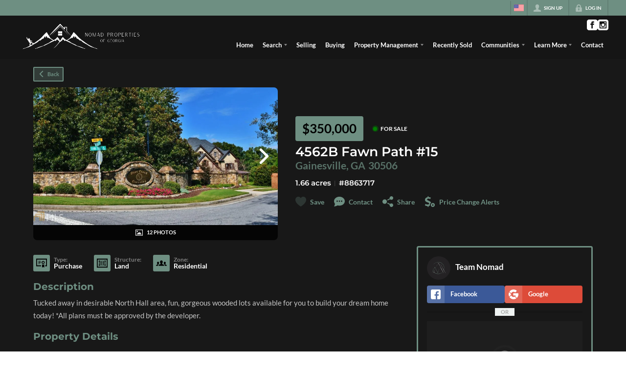

--- FILE ---
content_type: text/html; charset=utf-8
request_url: https://nomadpropertiesofgeorgia.com/listings/4562b-fawn-path-15-gainesville-ga-30506
body_size: 49230
content:
<!DOCTYPE html><html lang="en"><head><meta charSet="utf-8"/><meta charSet="utf-8"/><meta name="viewport" content="width=device-width, initial-scale=1"/><link rel="preload" as="image" href="https://static.quicktours.net/website_styling/20240904035803.png"/><link rel="preload" as="image" href="https://closehackcdn.com/listings/29717225/BE279FD3EE39B839E0534710000AA0CB-med.webp"/><link rel="preload" as="image" href="https://static.quicktours.net/mls/20240425032721.png"/><link rel="preload" as="image" href="https://static.quicktours.net/website_styling/20231212111818.png"/><link rel="stylesheet" href="https://closehackstatic.com/_next/static/css/3a83ea303db895e6.css" crossorigin="anonymous" data-precedence="next"/><link rel="stylesheet" href="https://closehackstatic.com/_next/static/css/dbaf95bdd29ef348.css" crossorigin="anonymous" data-precedence="next"/><link rel="stylesheet" href="https://closehackstatic.com/_next/static/css/160edecd2212bd0e.css" crossorigin="anonymous" data-precedence="next"/><link rel="stylesheet" href="https://closehackstatic.com/_next/static/css/9ac0d0ea5b756849.css" crossorigin="anonymous" data-precedence="next"/><link rel="stylesheet" href="https://closehackstatic.com/_next/static/css/5b44cd77e3c3297f.css" crossorigin="anonymous" data-precedence="next"/><link href="https://closehackstatic.com/_next/static/css/57cae671176964c8.css" rel="stylesheet" as="style" data-precedence="dynamic"/><link rel="preload" as="script" fetchPriority="low" href="https://closehackstatic.com/_next/static/chunks/webpack-162ebf1f8bc4c2b9.js" crossorigin=""/><script src="https://closehackstatic.com/_next/static/chunks/4bd1b696-bad92808725a934a.js" async="" crossorigin=""></script><script src="https://closehackstatic.com/_next/static/chunks/ed9f2dc4-1bb0b629b1f94c42.js" async="" crossorigin=""></script><script src="https://closehackstatic.com/_next/static/chunks/31255-c7b9871392057d35.js" async="" crossorigin=""></script><script src="https://closehackstatic.com/_next/static/chunks/main-app-4a680c759a55d73d.js" async="" crossorigin=""></script><script src="https://closehackstatic.com/_next/static/chunks/49817-5a4581c6867c9270.js" async="" crossorigin=""></script><script src="https://closehackstatic.com/_next/static/chunks/21864-495e63acbebaa09c.js" async="" crossorigin=""></script><script src="https://closehackstatic.com/_next/static/chunks/14087-0bf7141ff8dd94e7.js" async="" crossorigin=""></script><script src="https://closehackstatic.com/_next/static/chunks/98354-208989b0154faa2f.js" async="" crossorigin=""></script><script src="https://closehackstatic.com/_next/static/chunks/app/%5Bdomain%5D/layout-23327d15d0ef3570.js" async="" crossorigin=""></script><script src="https://closehackstatic.com/_next/static/chunks/13b76428-8370110ed6fd8870.js" async="" crossorigin=""></script><script src="https://closehackstatic.com/_next/static/chunks/ca377847-f134893db2ca8a73.js" async="" crossorigin=""></script><script src="https://closehackstatic.com/_next/static/chunks/34673-177c5e72d23c0b20.js" async="" crossorigin=""></script><script src="https://closehackstatic.com/_next/static/chunks/39630-7b064ddd61c1c12b.js" async="" crossorigin=""></script><script src="https://closehackstatic.com/_next/static/chunks/12772-ebaf753198cc65d7.js" async="" crossorigin=""></script><script src="https://closehackstatic.com/_next/static/chunks/24136-ddf597bb42d91477.js" async="" crossorigin=""></script><script src="https://closehackstatic.com/_next/static/chunks/85606-90a713c97e636fbe.js" async="" crossorigin=""></script><script src="https://closehackstatic.com/_next/static/chunks/87149-f40cfe0f3c3007a2.js" async="" crossorigin=""></script><script src="https://closehackstatic.com/_next/static/chunks/30030-947990739c269177.js" async="" crossorigin=""></script><script src="https://closehackstatic.com/_next/static/chunks/12389-13344da2a9e8eb2e.js" async="" crossorigin=""></script><script src="https://closehackstatic.com/_next/static/chunks/16745-df95763304f88e7e.js" async="" crossorigin=""></script><script src="https://closehackstatic.com/_next/static/chunks/55325-287b1989b5529c3c.js" async="" crossorigin=""></script><script src="https://closehackstatic.com/_next/static/chunks/6659-d1fb0e94de0a45c4.js" async="" crossorigin=""></script><script src="https://closehackstatic.com/_next/static/chunks/19962-79398676c99768c6.js" async="" crossorigin=""></script><script src="https://closehackstatic.com/_next/static/chunks/79472-2c59282187248b4f.js" async="" crossorigin=""></script><script src="https://closehackstatic.com/_next/static/chunks/90218-c64b6b9ea7929372.js" async="" crossorigin=""></script><script src="https://closehackstatic.com/_next/static/chunks/39422-ed5c78f8c6038050.js" async="" crossorigin=""></script><script src="https://closehackstatic.com/_next/static/chunks/81897-1d5630d2b095ce95.js" async="" crossorigin=""></script><script src="https://closehackstatic.com/_next/static/chunks/17330-6c986091778c4645.js" async="" crossorigin=""></script><script src="https://closehackstatic.com/_next/static/chunks/98738-04723d655850847a.js" async="" crossorigin=""></script><script src="https://closehackstatic.com/_next/static/chunks/17808-f5158d43ded82a35.js" async="" crossorigin=""></script><script src="https://closehackstatic.com/_next/static/chunks/68076-f5f31d30e329ac59.js" async="" crossorigin=""></script><script src="https://closehackstatic.com/_next/static/chunks/27715-10a785f07d454534.js" async="" crossorigin=""></script><script src="https://closehackstatic.com/_next/static/chunks/74899-047b749763fb452c.js" async="" crossorigin=""></script><script src="https://closehackstatic.com/_next/static/chunks/40802-faec6234f7c85167.js" async="" crossorigin=""></script><script src="https://closehackstatic.com/_next/static/chunks/45617-cb7434aa130eae5e.js" async="" crossorigin=""></script><script src="https://closehackstatic.com/_next/static/chunks/39697-0f05a4a468c9fd0f.js" async="" crossorigin=""></script><script src="https://closehackstatic.com/_next/static/chunks/35379-8ba113a20d8f3319.js" async="" crossorigin=""></script><script src="https://closehackstatic.com/_next/static/chunks/app/%5Bdomain%5D/listings/%5B%5B...path%5D%5D/page-07f19ae8d4aa7562.js" async="" crossorigin=""></script><script src="https://closehackstatic.com/_next/static/chunks/app/%5Bdomain%5D/error-42cce36ed41e789f.js" async="" crossorigin=""></script><link rel="preload" href="https://closehackstatic.com/_next/static/chunks/4e6af11a-a1a9ce7f118d700f.js" as="script" fetchPriority="low"/><link rel="preload" href="https://closehackstatic.com/_next/static/chunks/71673-913c369f9d1f8de8.js" as="script" fetchPriority="low"/><link rel="preload" href="https://closehackstatic.com/_next/static/chunks/92570-36c4b88cd1cadfdd.js" as="script" fetchPriority="low"/><link rel="preload" href="https://closehackstatic.com/_next/static/chunks/40644-6f2f6d9fcc40095f.js" as="script" fetchPriority="low"/><link rel="preload" href="https://closehackstatic.com/_next/static/chunks/74251.452af4404805e0ff.js" as="script" fetchPriority="low"/><link rel="preload" href="https://closehackstatic.com/_next/static/chunks/13479.b8b2de2932b6ee17.js" as="script" fetchPriority="low"/><link rel="preload" href="https://closehackstatic.com/_next/static/chunks/84740.2f7bd6375a94fee4.js" as="script" fetchPriority="low"/><link rel="preload" href="https://closehackstatic.com/_next/static/chunks/24304.92749da4c2843a0b.js" as="script" fetchPriority="low"/><link rel="preload" href="https://closehackstatic.com/_next/static/chunks/48876.95c74c679e24592a.js" as="script" fetchPriority="low"/><link rel="preload" href="https://closehackstatic.com/_next/static/chunks/14493.beed35e32907d532.js" as="script" fetchPriority="low"/><link rel="preload" href="https://closehackstatic.com/_next/static/chunks/98375.09353a5062426484.js" as="script" fetchPriority="low"/><link rel="preload" href="https://closehackstatic.com/_next/static/chunks/56644.07928690fa5ec835.js" as="script" fetchPriority="low"/><link rel="preconnect" href="https://closehackstatic.com"/><link rel="preconnect" href="https://closehackcdn.com"/><link rel="preconnect" href="https://static.quicktours.net"/><link rel="preconnect" href="https://quicktours-static.s3.us-west-1.amazonaws.com"/><link rel="shortcut icon" href="https://static.quicktours.net/website_styling/20240909044537.ico"/><title>4562B Fawn Path #15 Gainesville, GA 30506</title><meta name="description" content="Team Nomad has 12 photos of this 0 bed, 0 bath, 0 sqft property that was listed on 09-27-2022 for $350000, and is located at 4562B Fawn Path #15 Gainesville, GA 30506."/><meta name="robots" content="index, follow"/><meta name="googlebot" content="index, follow, max-video-preview:-1, max-image-preview:large, max-snippet:-1"/><meta property="og:title" content="4562B Fawn Path #15 Gainesville, GA 30506"/><meta property="og:description" content="Team Nomad has 12 photos of this 0 bed, 0 bath, 0 sqft property that was listed on 09-27-2022 for $350000, and is located at 4562B Fawn Path #15 Gainesville, GA 30506."/><meta property="og:image" content="https://closehackcdn.com/listings/29717225/BE279FD3EE39B839E0534710000AA0CB-med.webp"/><meta name="twitter:card" content="summary_large_image"/><meta name="twitter:title" content="4562B Fawn Path #15 Gainesville, GA 30506"/><meta name="twitter:description" content="Team Nomad has 12 photos of this 0 bed, 0 bath, 0 sqft property that was listed on 09-27-2022 for $350000, and is located at 4562B Fawn Path #15 Gainesville, GA 30506."/><meta name="twitter:image" content="https://closehackcdn.com/listings/29717225/BE279FD3EE39B839E0534710000AA0CB-med.webp"/><script src="https://closehackstatic.com/_next/static/chunks/polyfills-42372ed130431b0a.js" crossorigin="anonymous" noModule=""></script><style data-styled="" data-styled-version="6.1.19">.wrtDv{display:block;width:18px;height:18px;background-color:currentColor;mask:url(https://closehackstatic.com/icons/person.svg) no-repeat center/contain;-webkit-mask:url(https://closehackstatic.com/icons/person.svg) no-repeat center/contain;flex-shrink:0;vertical-align:middle;cursor:pointer;}/*!sc*/
.gPbMyP{display:block;width:18px;height:18px;background-color:currentColor;mask:url(https://closehackstatic.com/icons/padlock.svg) no-repeat center/contain;-webkit-mask:url(https://closehackstatic.com/icons/padlock.svg) no-repeat center/contain;flex-shrink:0;vertical-align:middle;cursor:pointer;}/*!sc*/
.cDRlsr{display:block;width:18px;height:18px;background-color:currentColor;mask:url(https://closehackstatic.com/icons/social_facebook.svg) no-repeat center/contain;-webkit-mask:url(https://closehackstatic.com/icons/social_facebook.svg) no-repeat center/contain;flex-shrink:0;vertical-align:middle;cursor:pointer;}/*!sc*/
.hsnRwb{display:block;width:18px;height:18px;background-color:currentColor;mask:url(https://closehackstatic.com/icons/social_instagram.svg) no-repeat center/contain;-webkit-mask:url(https://closehackstatic.com/icons/social_instagram.svg) no-repeat center/contain;flex-shrink:0;vertical-align:middle;cursor:pointer;}/*!sc*/
.higgrv{display:block;width:18px;height:18px;background-color:currentColor;mask:url(https://closehackstatic.com/icons/back.svg) no-repeat center/contain;-webkit-mask:url(https://closehackstatic.com/icons/back.svg) no-repeat center/contain;flex-shrink:0;vertical-align:middle;cursor:pointer;}/*!sc*/
.llCVD{display:block;width:22;height:22;background-color:currentColor;mask:url(https://closehackstatic.com/icons/heart.svg) no-repeat center/contain;-webkit-mask:url(https://closehackstatic.com/icons/heart.svg) no-repeat center/contain;flex-shrink:0;vertical-align:middle;cursor:pointer;}/*!sc*/
.cEwmor{display:block;width:18px;height:18px;background-color:currentColor;mask:url(https://closehackstatic.com/icons/chat.svg) no-repeat center/contain;-webkit-mask:url(https://closehackstatic.com/icons/chat.svg) no-repeat center/contain;flex-shrink:0;vertical-align:middle;cursor:pointer;}/*!sc*/
.fiVWQb{display:block;width:18px;height:18px;background-color:currentColor;mask:url(https://closehackstatic.com/icons/share.svg) no-repeat center/contain;-webkit-mask:url(https://closehackstatic.com/icons/share.svg) no-repeat center/contain;flex-shrink:0;vertical-align:middle;cursor:pointer;}/*!sc*/
.hCHvjL{display:block;width:18px;height:18px;background-color:currentColor;mask:url(https://closehackstatic.com/icons/dollar_reduce.svg) no-repeat center/contain;-webkit-mask:url(https://closehackstatic.com/icons/dollar_reduce.svg) no-repeat center/contain;flex-shrink:0;vertical-align:middle;cursor:pointer;}/*!sc*/
.ljAOZn{display:block;width:18px;height:18px;background-color:currentColor;mask:url(https://closehackstatic.com/icons/chevron_right.svg) no-repeat center/contain;-webkit-mask:url(https://closehackstatic.com/icons/chevron_right.svg) no-repeat center/contain;flex-shrink:0;vertical-align:middle;cursor:pointer;}/*!sc*/
.ldLDob{display:block;width:18px;height:18px;background-color:currentColor;mask:url(https://closehackstatic.com/icons/photo.svg) no-repeat center/contain;-webkit-mask:url(https://closehackstatic.com/icons/photo.svg) no-repeat center/contain;flex-shrink:0;vertical-align:middle;cursor:pointer;}/*!sc*/
.igLsjv{display:block;width:18px;height:18px;background-color:currentColor;mask:url(https://closehackstatic.com/icons/certificate.svg) no-repeat center/contain;-webkit-mask:url(https://closehackstatic.com/icons/certificate.svg) no-repeat center/contain;flex-shrink:0;vertical-align:middle;cursor:pointer;}/*!sc*/
.OJBjf{display:block;width:18px;height:18px;background-color:currentColor;mask:url(https://closehackstatic.com/icons/window_crop.svg) no-repeat center/contain;-webkit-mask:url(https://closehackstatic.com/icons/window_crop.svg) no-repeat center/contain;flex-shrink:0;vertical-align:middle;cursor:pointer;}/*!sc*/
.dZfSvL{display:block;width:18px;height:18px;background-color:currentColor;mask:url(https://closehackstatic.com/icons/people.svg) no-repeat center/contain;-webkit-mask:url(https://closehackstatic.com/icons/people.svg) no-repeat center/contain;flex-shrink:0;vertical-align:middle;cursor:pointer;}/*!sc*/
.hamFto{display:block;width:20px;height:20px;background-color:white;mask:url(https://closehackstatic.com/icons/social_facebook_simple.svg) no-repeat center/contain;-webkit-mask:url(https://closehackstatic.com/icons/social_facebook_simple.svg) no-repeat center/contain;flex-shrink:0;vertical-align:middle;cursor:pointer;}/*!sc*/
.bAfvQc{display:block;width:20px;height:20px;background-color:white;mask:url(https://closehackstatic.com/icons/social_google_simple.svg) no-repeat center/contain;-webkit-mask:url(https://closehackstatic.com/icons/social_google_simple.svg) no-repeat center/contain;flex-shrink:0;vertical-align:middle;cursor:pointer;}/*!sc*/
.ksKIDL{display:block;width:18px;height:18px;background-color:currentColor;mask:url(https://closehackstatic.com/icons/check.svg) no-repeat center/contain;-webkit-mask:url(https://closehackstatic.com/icons/check.svg) no-repeat center/contain;flex-shrink:0;vertical-align:middle;cursor:pointer;}/*!sc*/
.biUegX{display:block;width:18px;height:18px;background-color:currentColor;mask:url(https://closehackstatic.com/icons/calendar.svg) no-repeat center/contain;-webkit-mask:url(https://closehackstatic.com/icons/calendar.svg) no-repeat center/contain;flex-shrink:0;vertical-align:middle;cursor:pointer;}/*!sc*/
.heGomz{display:block;width:18px;height:18px;background-color:currentColor;mask:url(https://closehackstatic.com/icons/map_pin.svg) no-repeat center/contain;-webkit-mask:url(https://closehackstatic.com/icons/map_pin.svg) no-repeat center/contain;flex-shrink:0;vertical-align:middle;cursor:pointer;}/*!sc*/
.eoiPHf{display:block;width:18px;height:18px;background-color:currentColor;mask:url(https://closehackstatic.com/icons/arrow_right_circled.svg) no-repeat center/contain;-webkit-mask:url(https://closehackstatic.com/icons/arrow_right_circled.svg) no-repeat center/contain;flex-shrink:0;vertical-align:middle;cursor:pointer;}/*!sc*/
.duHELf{display:block;width:18px;height:18px;background-color:currentColor;mask:url(https://closehackstatic.com/icons/equal_housing.svg) no-repeat center/contain;-webkit-mask:url(https://closehackstatic.com/icons/equal_housing.svg) no-repeat center/contain;flex-shrink:0;vertical-align:middle;cursor:pointer;}/*!sc*/
.kqMRHL{display:block;width:18px;height:18px;background-color:currentColor;mask:url(https://closehackstatic.com/icons/realtor.svg) no-repeat center/contain;-webkit-mask:url(https://closehackstatic.com/icons/realtor.svg) no-repeat center/contain;flex-shrink:0;vertical-align:middle;cursor:pointer;}/*!sc*/
data-styled.g1[id="sc-c39d18bd-0"]{content:"wrtDv,gPbMyP,cDRlsr,hsnRwb,higgrv,llCVD,cEwmor,fiVWQb,hCHvjL,ljAOZn,ldLDob,igLsjv,OJBjf,dZfSvL,hamFto,bAfvQc,ksKIDL,biUegX,heGomz,eoiPHf,duHELf,kqMRHL,"}/*!sc*/
.QFaNv{display:block;}/*!sc*/
.QFaNv svg{display:block;width:20px;height:20px;}/*!sc*/
.QFaNv .material-icons{font-size:20px;font-weight:initial;}/*!sc*/
data-styled.g2[id="sc-5436c490-0"]{content:"QFaNv,"}/*!sc*/
.fxmlSa{display:flex;align-items:center;}/*!sc*/
.fxmlSa .indicator_simple_dot{position:relative;margin-right:5px;width:12px;height:12px;}/*!sc*/
.fxmlSa .indicator_simple_dot .pulse{width:8px;height:8px;border:4px solid green;border-radius:50%;z-index:10;position:absolute;margin:2px;}/*!sc*/
.fxmlSa .indicator_simple_dot .dot{border:10px solid green;background:transparent;border-radius:50%;height:21px;width:21px;animation:gnyNoV 3s ease-out;animation-iteration-count:infinite;position:absolute;top:50%;left:50%;margin-left:-10.5px;margin-top:-10.5px;z-index:1;opacity:0;}/*!sc*/
.fxmlSa span{display:block;font-size:16px;font-weight:600;-webkit-font-smoothing:antialiased;}/*!sc*/
data-styled.g3[id="sc-e514a7a8-0"]{content:"fxmlSa,"}/*!sc*/
.kGYBCq{position:relative;color:#6e8f82;}/*!sc*/
.kGYBCq .swift_button_content{display:flex;align-items:center;justify-content:center;padding:10px 18px;}/*!sc*/
.kGYBCq .swift_button_number{padding:8px 10px;background-color:rgba(0,0,0,0.1);color:white;font-weight:bold;display:flex;flex:1;align-items:center;justify-content:center;height:100%;border-top-right-radius:2px;border-bottom-right-radius:2px;}/*!sc*/
.kGYBCq a{font-weight:600;line-height:16px;border-radius:2px;border:2px solid black;outline:none;-webkit-font-smoothing:antialiased;cursor:pointer;display:flex;justify-content:center;border-width:1.5px;}/*!sc*/
.kGYBCq a i[data-mask-icon]{display:block;width:18px;height:18px;margin-top:1px;margin-bottom:1px;}/*!sc*/
.kGYBCq a span:not(.loader){font-size:14px;line-height:20px;font-weight:800;white-space:nowrap;display:block;-webkit-font-smoothing:antialiased;}/*!sc*/
.kGYBCq a i~span:not(.loader){margin-left:8px;}/*!sc*/
.kGYBCq a svg~span:not(.loader){margin-left:8px;}/*!sc*/
.kGYBCq a .swift_button_icon~span:not(.loader){margin-left:8px;}/*!sc*/
.kGYBCq a span:not(.loader) ~i,.kGYBCq a span:not(.loader) .swift_button_icon{margin-left:8px;}/*!sc*/
.kGYBCq a .swift_button_content{padding:6px 8px;}/*!sc*/
.kGYBCq a .swift_button_number{padding:6px 6px;}/*!sc*/
.kGYBCq a span:not(.loader){font-size:11px;line-height:14px;}/*!sc*/
.kGYBCq a i~span:not(.loader),.kGYBCq a i[data-mask-icon]~span:not(.loader){margin-left:6px;}/*!sc*/
.kGYBCq a i[data-mask-icon]{width:13px;height:13px;}/*!sc*/
.kGYBCq a{background:rgba(110,143,130,0.3);border-color:#6e8f82;}/*!sc*/
.kGYBCq a i[data-mask-icon]{background-color:#6e8f82;}/*!sc*/
@media (hover: hover){.kGYBCq:hover{color:#000;}.kGYBCq:hover a{background:rgba(110,143,130,0.85);}.kGYBCq:hover a i[data-mask-icon]{background-color:#000;}}/*!sc*/
.kGYBCq.disabled{cursor:not-allowed!important;}/*!sc*/
.kGYBCq.disabled a{background:#bbb;color:#444;border-top-left-radius:0;border-top-right-radius:0;pointer-events:none;cursor:not-allowed!important;border-color:#bbb;}/*!sc*/
.kGYBCq.disabled a i[data-mask-icon]{opacity:0.25;background-color:#444;}/*!sc*/
.kGYBCq .loader{position:absolute;top:0px;left:0px;right:0px;width:100%;overflow:hidden;height:4px;}/*!sc*/
.lmHfUz{position:relative;color:#ffffff;width:100%;text-align:center;justify-content:center;}/*!sc*/
.lmHfUz .swift_button_content{display:flex;align-items:center;justify-content:center;padding:10px 18px;}/*!sc*/
.lmHfUz .swift_button_number{padding:8px 10px;background-color:rgba(0,0,0,0.1);color:white;font-weight:bold;display:flex;flex:1;align-items:center;justify-content:center;height:100%;border-top-right-radius:2px;border-bottom-right-radius:2px;}/*!sc*/
.lmHfUz a{font-weight:600;line-height:16px;border-radius:2px;border:2px solid black;outline:none;-webkit-font-smoothing:antialiased;cursor:pointer;display:flex;justify-content:center;line-height:16px;}/*!sc*/
.lmHfUz a i[data-mask-icon]{display:block;width:18px;height:18px;margin-top:1px;margin-bottom:1px;}/*!sc*/
.lmHfUz a span:not(.loader){font-size:14px;line-height:20px;font-weight:800;white-space:nowrap;display:block;-webkit-font-smoothing:antialiased;}/*!sc*/
.lmHfUz a i~span:not(.loader){margin-left:8px;}/*!sc*/
.lmHfUz a svg~span:not(.loader){margin-left:8px;}/*!sc*/
.lmHfUz a .swift_button_icon~span:not(.loader){margin-left:8px;}/*!sc*/
.lmHfUz a span:not(.loader) ~i,.lmHfUz a span:not(.loader) .swift_button_icon{margin-left:8px;}/*!sc*/
.lmHfUz a .swift_button_content{padding:8px 12px;}/*!sc*/
.lmHfUz a .swift_button_number{padding:8px 8px;}/*!sc*/
.lmHfUz a span:not(.loader){font-size:13px;line-height:18px;}/*!sc*/
.lmHfUz a i[data-mask-icon]{width:16px;height:16px;}/*!sc*/
.lmHfUz a{background:#6e8f82;border-color:#6e8f82;}/*!sc*/
.lmHfUz a i[data-mask-icon]{background-color:#ffffff;}/*!sc*/
@media (hover: hover){.lmHfUz a:hover{background:#638175;}}/*!sc*/
.lmHfUz.disabled{cursor:not-allowed!important;}/*!sc*/
.lmHfUz.disabled a{background:#bbb;color:#444;border-top-left-radius:0;border-top-right-radius:0;pointer-events:none;cursor:not-allowed!important;border-color:#bbb;}/*!sc*/
.lmHfUz.disabled a i[data-mask-icon]{opacity:0.25;background-color:#444;}/*!sc*/
.lmHfUz .loader{position:absolute;top:0px;left:0px;right:0px;width:100%;overflow:hidden;height:4px;}/*!sc*/
.lmHfUz a{justify-content:center;}/*!sc*/
.gsWhAW{position:relative;color:#6e8f82;width:100%;text-align:center;justify-content:center;}/*!sc*/
.gsWhAW .swift_button_content{display:flex;align-items:center;justify-content:center;padding:10px 18px;}/*!sc*/
.gsWhAW .swift_button_number{padding:8px 10px;background-color:rgba(0,0,0,0.1);color:white;font-weight:bold;display:flex;flex:1;align-items:center;justify-content:center;height:100%;border-top-right-radius:2px;border-bottom-right-radius:2px;}/*!sc*/
.gsWhAW a{font-weight:600;line-height:16px;border-radius:2px;border:2px solid black;outline:none;-webkit-font-smoothing:antialiased;cursor:pointer;display:flex;justify-content:center;line-height:16px;}/*!sc*/
.gsWhAW a i[data-mask-icon]{display:block;width:18px;height:18px;margin-top:1px;margin-bottom:1px;}/*!sc*/
.gsWhAW a span:not(.loader){font-size:14px;line-height:20px;font-weight:800;white-space:nowrap;display:block;-webkit-font-smoothing:antialiased;}/*!sc*/
.gsWhAW a i~span:not(.loader){margin-left:8px;}/*!sc*/
.gsWhAW a svg~span:not(.loader){margin-left:8px;}/*!sc*/
.gsWhAW a .swift_button_icon~span:not(.loader){margin-left:8px;}/*!sc*/
.gsWhAW a span:not(.loader) ~i,.gsWhAW a span:not(.loader) .swift_button_icon{margin-left:8px;}/*!sc*/
.gsWhAW a .swift_button_content{padding:8px 12px;}/*!sc*/
.gsWhAW a .swift_button_number{padding:8px 8px;}/*!sc*/
.gsWhAW a span:not(.loader){font-size:13px;line-height:18px;}/*!sc*/
.gsWhAW a i[data-mask-icon]{width:16px;height:16px;}/*!sc*/
.gsWhAW a{background:transparent;border-color:#6e8f82;}/*!sc*/
.gsWhAW a i[data-mask-icon]{background-color:#6e8f82;}/*!sc*/
@media (hover: hover){.gsWhAW:hover{color:#000;}.gsWhAW:hover a{background:#6e8f82;}.gsWhAW:hover a i[data-mask-icon]{background-color:#000;}}/*!sc*/
.gsWhAW.disabled{cursor:not-allowed!important;}/*!sc*/
.gsWhAW.disabled a{background:#bbb;color:#444;border-top-left-radius:0;border-top-right-radius:0;pointer-events:none;cursor:not-allowed!important;border-color:#bbb;}/*!sc*/
.gsWhAW.disabled a i[data-mask-icon]{opacity:0.25;background-color:#444;}/*!sc*/
.gsWhAW .loader{position:absolute;top:0px;left:0px;right:0px;width:100%;overflow:hidden;height:4px;}/*!sc*/
.gsWhAW a{justify-content:center;}/*!sc*/
data-styled.g12[id="sc-fdd96282-0"]{content:"kGYBCq,lmHfUz,gsWhAW,"}/*!sc*/
.SoPrh{color:var(--dash-text,inherit);}/*!sc*/
.SoPrh .form>div:first-child>div:first-child{padding-top:0;}/*!sc*/
.SoPrh .status{padding:10px 18px;border-radius:2px;background:var(--dash-text,#1e1e1e);color:var(--dash-bg,white);margin-bottom:12px;}/*!sc*/
.SoPrh .status.error{color:#fff;background:#de635d;}/*!sc*/
.SoPrh .status.success{color:#fff;background:#5ab89e;}/*!sc*/
.SoPrh .status span{font-size:14px;font-weight:600;display:block;-webkit-font-smoothing:antialiased;}/*!sc*/
.SoPrh .swift-form-buttons{display:flex;flex-wrap:wrap;gap:4px;margin-top:4px;justify-content:flex-start;}/*!sc*/
.SoPrh .swift-form-buttons >button:last-child{margin-right:0;}/*!sc*/
.SoPrh .swift-form-title{margin-left:0px;}/*!sc*/
.SoPrh .swift-form-title h3{font-size:18px;font-weight:600;}/*!sc*/
.SoPrh .swift-form-title h4{font-size:10px;opacity:0.85;font-weight:700;-webkit-font-smoothing:antialiased;}/*!sc*/
.SoPrh .swift-form-group-header{margin-left:0px;}/*!sc*/
.SoPrh .swift-form-group-header .swift-form-group-header-primary{display:flex;align-items:center;padding:2px 0 0px;}/*!sc*/
.SoPrh .swift-form-group-header .swift-form-group-header-text h3{font-size:15px;font-weight:700;-webkit-font-smoothing:antialiased;display:flex;align-items:center;gap:6px;}/*!sc*/
.SoPrh .swift-form-group-header .swift-form-group-header-text h3 >div{font-size:inherit;}/*!sc*/
.SoPrh .swift-form-group-header .swift-form-group-header-text h3 span{font-size:inherit;}/*!sc*/
.SoPrh .swift-form-group-header .swift-form-group-header-text h3 i[data-mask-icon]{opacity:0.6;}/*!sc*/
.SoPrh .swift-form-group-header .swift-form-group-header-text h6{font-size:10.5px;font-weight:600;opacity:0.6;-webkit-font-smoothing:antialiased;}/*!sc*/
.SoPrh .swift-form-group-header font{font-size:13px;font-weight:700;text-transform:uppercase;-webkit-font-smoothing:antialiased;opacity:0.8;margin-left:12px;}/*!sc*/
.SoPrh .swift-form-group-header small{font-size:10px;font-weight:700;text-transform:uppercase;-webkit-font-smoothing:antialiased;opacity:0.4;margin-left:12px;}/*!sc*/
.SoPrh .swift-form-group-header:hover small{opacity:1;text-decoration:underline;}/*!sc*/
.SoPrh .swift-form-group-header .swift-form-group-header-sublabel{font-size:10px;font-weight:600;opacity:0.6;-webkit-font-smoothing:antialiased;}/*!sc*/
.SoPrh .swift-form-group-header .swift-form-group-header-line{flex:1;height:2px;background:var(--dash-border,rgba(0,0,0,0.1));margin-left:12px;}/*!sc*/
.SoPrh .swift-form-group-header .swift-form-group-header-carat{margin-left:8px;display:flex;align-items:center;color:var(--dash-text,inherit);}/*!sc*/
.SoPrh .swift-form-group-header .swift-form-group-header-carat i[data-mask-icon]{width:12px;height:12px;display:block;}/*!sc*/
.SoPrh .swift-form-item-group-fields{margin-top:4px;padding-top:4px;padding-left:14px;border-left:2px solid var(--dash-border,rgba(0,0,0,0.1));}/*!sc*/
.SoPrh .swift-form-item-group-fields.theme-blank{margin-top:0;padding-top:0;padding-left:0;border-left:none;}/*!sc*/
.SoPrh .swift-form-disclaimer{font-size:12px;line-height:16px;font-weight:800;position:relative;color:var(--dash-text-subtle,#aaa);}/*!sc*/
.SoPrh .swift-form-disclaimer a{font-size:12px;line-height:16px;font-weight:800;z-index:2;position:relative;color:#6e8f82;text-decoration:underline!important;}/*!sc*/
data-styled.g13[id="sc-546351d0-0"]{content:"SoPrh,"}/*!sc*/
.fZdBVB{margin-left:0px;}/*!sc*/
.fZdBVB h4,.fZdBVB h4 div{font-size:13.5px;line-height:16px;opacity:0.85;font-weight:700;-webkit-font-smoothing:antialiased;}/*!sc*/
data-styled.g14[id="sc-f73fa4e8-0"]{content:"fZdBVB,"}/*!sc*/
.flFipX{display:block;opacity:0.8;font-size:14px;line-height:18px;font-weight:600;margin-bottom:4px;margin-left:0px;-webkit-font-smoothing:antialiased;word-break:break-word;display:flex;color:var(--dash-text,inherit);}/*!sc*/
.flFipX i{margin-right:4px;margin-top:2px;opacity:0.3;width:12px;height:12px;}/*!sc*/
.flFipX span{flex:1;display:block;font-weight:inherit;font-size:14px;line-height:18px;font-weight:600;}/*!sc*/
data-styled.g16[id="sc-8b51215a-0"]{content:"flFipX,"}/*!sc*/
.NaRTl{width:100%;font-size:0;}/*!sc*/
.NaRTl >label:first-of-type{display:inline-flex;padding:1px 0;cursor:pointer;word-break:break-all;}/*!sc*/
.NaRTl >label:first-of-type .swift_input_checkbox_box{width:18px;height:18px;margin-top:2px;border:2px solid var(--dash-border,rgba(0,0,0,0.08));background:var(--dash-bg-light-06,#fff);border-radius:4px;margin-right:5px;display:flex;align-items:center;justify-content:center;}/*!sc*/
.NaRTl >label:first-of-type .swift_input_checkbox_box i[data-mask-icon]{display:block;width:12px;height:12px;opacity:1;background-color:#000;transform:scale(0);margin:0;}/*!sc*/
.NaRTl >label:first-of-type input{display:none;}/*!sc*/
.NaRTl >label:first-of-type input:checked~.swift_input_checkbox_box{background:#6e8f82;}/*!sc*/
.NaRTl >label:first-of-type input:checked~.swift_input_checkbox_box i[data-mask-icon]{transform:scale(1);}/*!sc*/
.NaRTl >label:first-of-type >span{opacity:0.8;font-size:14px;font-weight:600;flex:1;display:block;word-break:normal;}/*!sc*/
.NaRTl >label:first-of-type p{margin:0;font-size:12px;}/*!sc*/
.NaRTl >label:first-of-type{display:flex;padding:2px 0;}/*!sc*/
.NaRTl >label:first-of-type .swift_input_checkbox_box{width:16px;height:16px;margin-top:1px;border:2px solid rgba(0, 0, 0, 0.08);border-radius:2px;}/*!sc*/
({hasLabel:a})=>a.NaRTl >label:first-of-type .swift_input_checkbox_box.NaRTl >label:first-of-type .swift_input_checkbox_box"margin-right: 8px;" i[data-mask-icon]{width:12px;height:12px;}/*!sc*/
data-styled.g17[id="sc-b64ebb8b-0"]{content:"NaRTl,"}/*!sc*/
.bemLqT{display:block;width:100%;}/*!sc*/
.bemLqT .textarea-wrapper{position:relative;width:100%;}/*!sc*/
.bemLqT .char-counter{position:absolute;bottom:8px;right:12px;font-weight:600;border-radius:3px;pointer-events:none;z-index:10;transition:all 0.15s ease;font-size:11px;padding:3px 8px;background:rgba(107, 114, 128, 0.08);border:1px solid rgba(107, 114, 128, 0.2);color:#6b7280;}/*!sc*/
.bemLqT textarea{display:block;width:100%;outline:none;border:none;height:120px;padding:10px 16px 11px;color:inherit;border-radius:4px;font-size:15px;line-height:21px;overflow:hidden;overflow-y:auto;resize:none;border:2px solid var(--dash-border, #e5e5e5);background:var(--dash-bg-light-03, #f5f5f5);color:var(--dash-text, #1e1e1e);transition:all 0.12s ease-out;}/*!sc*/
.bemLqT textarea::placeholder{opacity:0.35;font-weight:400;}/*!sc*/
.bemLqT textarea:hover,.bemLqT textarea:focus{background:var(--dash-bg-light-06, #e5e5e5);color:var(--dash-text, #1e1e1e);}/*!sc*/
.bemLqT textarea{font-size:12px;line-height:16px;padding:8px 14px 9px;height:90px;height:120px;}/*!sc*/
data-styled.g30[id="sc-9f84a85d-0"]{content:"bemLqT,"}/*!sc*/
.ijNfWd{background:var(--dash-bg-light-06, #1e1e1e);padding:48px 18px;display:flex;justify-content:center;height:200px;}/*!sc*/
data-styled.g37[id="sc-25bc325b-0"]{content:"ijNfWd,"}/*!sc*/
.vrgsb{display:block;margin:0 auto;}/*!sc*/
data-styled.g38[id="sc-25bc325b-1"]{content:"vrgsb,"}/*!sc*/
.cxftkc .swift-social-button{width:100%;display:flex;align-items:center;justify-content:center;font-size:14px;font-weight:800;border-radius:4px;color:white;cursor:pointer;border:none;outline:none;background-color:#ccc;}/*!sc*/
.cxftkc .swift-social-button:hover{opacity:0.9;}/*!sc*/
.cxftkc .swift-social-button.facebook{background-color:#3b5998!important;}/*!sc*/
.cxftkc .swift-social-button.google{background-color:#dd4b39!important;}/*!sc*/
.cxftkc .swift-social-button .swift-social-button-icon{padding:8px;display:flex;align-items:center;justify-content:center;background-color:rgba(255,255,255,0.15);border-radius:4px 0 0 4px;}/*!sc*/
.cxftkc .swift-social-button .swift-social-button-text{padding:8px 12px;display:flex;align-items:center;justify-content:flex-start;width:100%;}/*!sc*/
.cxftkc .swift-social-button .swift-social-button-text span{font-size:13px;font-weight:800;-webkit-font-smoothing:antialiased;}/*!sc*/
data-styled.g92[id="sc-3b6403f7-0"]{content:"cxftkc,"}/*!sc*/
.eesuPJ{max-width:4000px;margin:0 auto;width:100%;position:relative;}/*!sc*/
.eesuPJ .global_contain_background{background-size:cover;position:absolute;top:0;left:0;right:0;bottom:0;}/*!sc*/
.eesuPJ >.global_contain_inner{position:relative;z-index:2;display:flex;}/*!sc*/
.eesuPJ >.global_contain_inner >.global_contain_inner_center{flex:1;}/*!sc*/
.eesuPJ >.global_contain_inner >.global_contain_inner_center>.global_contain_inner_main{max-width:100%;padding-left:calc(36px * 0.50);padding-right:calc(36px * 0.50);margin:0 auto;position:relative;display:flex;align-items:center;padding-top:calc(0px * 0.50);padding-bottom:calc(0px * 0.50);}/*!sc*/
@media screen and (min-width: 600px){.eesuPJ >.global_contain_inner >.global_contain_inner_center>.global_contain_inner_main{padding-left:36px;padding-right:36px;}}/*!sc*/
@media screen and (min-width:616px){.eesuPJ >.global_contain_inner >.global_contain_inner_center>.global_contain_inner_main{width:100%;min-width:472px;}}/*!sc*/
@media screen and (min-width: 600px){.eesuPJ >.global_contain_inner >.global_contain_inner_center>.global_contain_inner_main{padding-top:0px;padding-bottom:0px;}}/*!sc*/
.eesuPJ >.global_contain_inner >.global_contain_inner_center>.global_contain_inner_main >.global_contain_inner_main_children{width:100%;flex:1;position:relative;text-align:left;}/*!sc*/
@media screen and (min-width: 1008px){.eesuPJ >.global_contain_inner >.global_contain_inner_center>.global_contain_inner_main >.global_contain_inner_main_children{display:flex;flex-direction:row;}}/*!sc*/
.eesuPJ >.global_contain_inner .global_contain_inner_right,.eesuPJ >.global_contain_inner .global_contain_inner_left{display:flex;flex-direction:column;justify-content:center;}/*!sc*/
.eesuPJ >.global_contain_inner .global_contain_inner_left,.eesuPJ >.global_contain_inner .global_contain_inner_center,.eesuPJ >.global_contain_inner .global_contain_inner_right{min-width:0;}/*!sc*/
.dLnUZ{max-width:4000px;margin:0 auto;width:100%;position:relative;}/*!sc*/
.dLnUZ .global_contain_background{background-size:cover;position:absolute;top:0;left:0;right:0;bottom:0;}/*!sc*/
.dLnUZ >.global_contain_inner{position:relative;z-index:2;display:flex;}/*!sc*/
.dLnUZ >.global_contain_inner >.global_contain_inner_center{flex:1;}/*!sc*/
.dLnUZ >.global_contain_inner >.global_contain_inner_center>.global_contain_inner_main{max-width:100%;padding-left:calc(36px * 0.50);padding-right:calc(36px * 0.50);margin:0 auto;position:relative;display:flex;align-items:center;padding-top:calc(0 * 0.50);padding-bottom:calc(0 * 0.50);}/*!sc*/
@media screen and (min-width: 600px){.dLnUZ >.global_contain_inner >.global_contain_inner_center>.global_contain_inner_main{padding-left:36px;padding-right:36px;}}/*!sc*/
@media screen and (min-width:616px){.dLnUZ >.global_contain_inner >.global_contain_inner_center>.global_contain_inner_main{width:100%;min-width:472px;}}/*!sc*/
@media screen and (min-width: 600px){.dLnUZ >.global_contain_inner >.global_contain_inner_center>.global_contain_inner_main{padding-top:0;padding-bottom:0;}}/*!sc*/
.dLnUZ >.global_contain_inner >.global_contain_inner_center>.global_contain_inner_main >.global_contain_inner_main_children{width:100%;flex:1;position:relative;text-align:left;}/*!sc*/
.dLnUZ >.global_contain_inner .global_contain_inner_right,.dLnUZ >.global_contain_inner .global_contain_inner_left{display:flex;flex-direction:column;justify-content:center;}/*!sc*/
.dLnUZ >.global_contain_inner .global_contain_inner_left,.dLnUZ >.global_contain_inner .global_contain_inner_center,.dLnUZ >.global_contain_inner .global_contain_inner_right{min-width:0;}/*!sc*/
.leESfn{max-width:1500px;margin:0 auto;width:100%;position:relative;}/*!sc*/
.leESfn .global_contain_background{background-size:cover;position:absolute;top:0;left:0;right:0;bottom:0;}/*!sc*/
.leESfn >.global_contain_inner{position:relative;z-index:2;display:flex;}/*!sc*/
.leESfn >.global_contain_inner >.global_contain_inner_center{flex:1;}/*!sc*/
.leESfn >.global_contain_inner >.global_contain_inner_center>.global_contain_inner_main{max-width:100%;padding-left:calc(36px * 0.50);padding-right:calc(36px * 0.50);margin:0 auto;position:relative;display:flex;align-items:center;padding-top:calc(16px * 0.50);padding-bottom:calc(16px * 0.50);}/*!sc*/
@media screen and (min-width: 600px){.leESfn >.global_contain_inner >.global_contain_inner_center>.global_contain_inner_main{padding-left:36px;padding-right:36px;}}/*!sc*/
@media screen and (min-width:1052px){.leESfn >.global_contain_inner >.global_contain_inner_center>.global_contain_inner_main{width:95%;min-width:908px;}}/*!sc*/
@media screen and (min-width: 600px){.leESfn >.global_contain_inner >.global_contain_inner_center>.global_contain_inner_main{padding-top:16px;padding-bottom:16px;}}/*!sc*/
.leESfn >.global_contain_inner >.global_contain_inner_center>.global_contain_inner_main >.global_contain_inner_main_children{width:100%;flex:1;position:relative;text-align:left;}/*!sc*/
.leESfn >.global_contain_inner .global_contain_inner_right,.leESfn >.global_contain_inner .global_contain_inner_left{display:flex;flex-direction:column;justify-content:center;}/*!sc*/
.leESfn >.global_contain_inner .global_contain_inner_left,.leESfn >.global_contain_inner .global_contain_inner_center,.leESfn >.global_contain_inner .global_contain_inner_right{min-width:0;}/*!sc*/
.fkvEDU{max-width:2000px;margin:0 auto;width:100%;position:relative;}/*!sc*/
.fkvEDU .global_contain_background{background-size:cover;position:absolute;top:0;left:0;right:0;bottom:0;}/*!sc*/
.fkvEDU >.global_contain_inner{position:relative;z-index:2;display:flex;}/*!sc*/
.fkvEDU >.global_contain_inner >.global_contain_inner_center{flex:1;}/*!sc*/
.fkvEDU >.global_contain_inner >.global_contain_inner_center>.global_contain_inner_main{max-width:100%;padding-left:calc(36px * 0.50);padding-right:calc(36px * 0.50);margin:0 auto;position:relative;display:flex;align-items:center;padding-top:calc(64px * 0.50);padding-bottom:calc(64px * 0.50);}/*!sc*/
@media screen and (min-width: 600px){.fkvEDU >.global_contain_inner >.global_contain_inner_center>.global_contain_inner_main{padding-left:36px;padding-right:36px;}}/*!sc*/
@media screen and (min-width:1052px){.fkvEDU >.global_contain_inner >.global_contain_inner_center>.global_contain_inner_main{width:90%;min-width:908px;}}/*!sc*/
@media screen and (min-width: 600px){.fkvEDU >.global_contain_inner >.global_contain_inner_center>.global_contain_inner_main{padding-top:64px;padding-bottom:64px;}}/*!sc*/
.fkvEDU >.global_contain_inner >.global_contain_inner_center>.global_contain_inner_main >.global_contain_inner_main_children{width:100%;flex:1;position:relative;text-align:left;}/*!sc*/
.fkvEDU >.global_contain_inner .global_contain_inner_right,.fkvEDU >.global_contain_inner .global_contain_inner_left{display:flex;flex-direction:column;justify-content:center;}/*!sc*/
.fkvEDU >.global_contain_inner .global_contain_inner_left,.fkvEDU >.global_contain_inner .global_contain_inner_center,.fkvEDU >.global_contain_inner .global_contain_inner_right{min-width:0;}/*!sc*/
.ePvEtW{max-width:1160px;margin:0 auto;width:100%;position:relative;}/*!sc*/
.ePvEtW .global_contain_background{background-size:cover;position:absolute;top:0;left:0;right:0;bottom:0;}/*!sc*/
.ePvEtW >.global_contain_inner{position:relative;z-index:2;display:flex;}/*!sc*/
.ePvEtW >.global_contain_inner >.global_contain_inner_center{flex:1;}/*!sc*/
.ePvEtW >.global_contain_inner >.global_contain_inner_center>.global_contain_inner_main{max-width:100%;padding-left:calc(32px * 0.50);padding-right:calc(32px * 0.50);margin-right:auto;position:relative;display:flex;align-items:flex-start;padding-top:calc(48px * 0.50);padding-bottom:calc(48px * 0.50);}/*!sc*/
@media screen and (min-width: 600px){.ePvEtW >.global_contain_inner >.global_contain_inner_center>.global_contain_inner_main{padding-left:32px;padding-right:32px;}}/*!sc*/
@media screen and (min-width:608px){.ePvEtW >.global_contain_inner >.global_contain_inner_center>.global_contain_inner_main{width:100%;min-width:480px;}}/*!sc*/
@media screen and (min-width: 600px){.ePvEtW >.global_contain_inner >.global_contain_inner_center>.global_contain_inner_main{padding-top:48px;padding-bottom:48px;}}/*!sc*/
.ePvEtW >.global_contain_inner >.global_contain_inner_center>.global_contain_inner_main >.global_contain_inner_main_children{width:100%;flex:1;position:relative;text-align:left;}/*!sc*/
.ePvEtW >.global_contain_inner .global_contain_inner_right,.ePvEtW >.global_contain_inner .global_contain_inner_left{display:flex;flex-direction:column;justify-content:center;}/*!sc*/
.ePvEtW >.global_contain_inner .global_contain_inner_left,.ePvEtW >.global_contain_inner .global_contain_inner_center,.ePvEtW >.global_contain_inner .global_contain_inner_right{min-width:0;}/*!sc*/
.gaIjcn{max-width:1860px;margin:0 auto;width:100%;position:relative;}/*!sc*/
.gaIjcn .global_contain_background{background-size:cover;position:absolute;top:0;left:0;right:0;bottom:0;}/*!sc*/
.gaIjcn >.global_contain_inner{position:relative;z-index:2;display:flex;}/*!sc*/
.gaIjcn >.global_contain_inner >.global_contain_inner_center{flex:1;}/*!sc*/
.gaIjcn >.global_contain_inner >.global_contain_inner_center>.global_contain_inner_main{max-width:100%;padding-left:calc(32px * 0.50);padding-right:calc(32px * 0.50);margin-right:auto;position:relative;display:flex;align-items:flex-start;padding-top:calc(48px * 0.50);padding-bottom:calc(48px * 0.50);}/*!sc*/
@media screen and (min-width: 600px){.gaIjcn >.global_contain_inner >.global_contain_inner_center>.global_contain_inner_main{padding-left:32px;padding-right:32px;}}/*!sc*/
@media screen and (min-width:608px){.gaIjcn >.global_contain_inner >.global_contain_inner_center>.global_contain_inner_main{width:100%;min-width:480px;}}/*!sc*/
@media screen and (min-width: 600px){.gaIjcn >.global_contain_inner >.global_contain_inner_center>.global_contain_inner_main{padding-top:48px;padding-bottom:48px;}}/*!sc*/
.gaIjcn >.global_contain_inner >.global_contain_inner_center>.global_contain_inner_main >.global_contain_inner_main_children{width:100%;flex:1;position:relative;text-align:left;}/*!sc*/
.gaIjcn >.global_contain_inner .global_contain_inner_right,.gaIjcn >.global_contain_inner .global_contain_inner_left{display:flex;flex-direction:column;justify-content:center;}/*!sc*/
.gaIjcn >.global_contain_inner .global_contain_inner_left,.gaIjcn >.global_contain_inner .global_contain_inner_center,.gaIjcn >.global_contain_inner .global_contain_inner_right{min-width:0;}/*!sc*/
data-styled.g93[id="sc-50cfc82-0"]{content:"eesuPJ,dLnUZ,leESfn,fkvEDU,ePvEtW,gaIjcn,"}/*!sc*/
.NWZNi{position:sticky;top:0;left:0;right:0;z-index:102;}/*!sc*/
.NWZNi span,.NWZNi small,.NWZNi h1,.NWZNi h2,.NWZNi h3,.NWZNi h4,.NWZNi h5,.NWZNi h6,.NWZNi p{line-height:1.2em;}/*!sc*/
.NWZNi.bord #front_nav_content:after{content:'';display:block;position:absolute;top:100%;left:0;right:0;height:2px;background:#6e8f82;}/*!sc*/
.NWZNi .front_nav_modern_contain{-webkit-transition:background 0.35s cubic-bezier(0.4,0,0.2,1),color 0.25s ease-out,backdrop-filter 0.35s cubic-bezier(0.4,0,0.2,1),box-shadow 0.35s cubic-bezier(0.4,0,0.2,1);-moz-transition:background 0.35s cubic-bezier(0.4,0,0.2,1),color 0.25s ease-out,backdrop-filter 0.35s cubic-bezier(0.4,0,0.2,1),box-shadow 0.35s cubic-bezier(0.4,0,0.2,1);transition:background 0.35s cubic-bezier(0.4,0,0.2,1),color 0.25s ease-out,backdrop-filter 0.35s cubic-bezier(0.4,0,0.2,1),box-shadow 0.35s cubic-bezier(0.4,0,0.2,1);color:#ffffff;background:#6e8f82;}/*!sc*/
.NWZNi .front_nav_modern_contain #front_nav_content{display:flex;position:relative;}/*!sc*/
.NWZNi .front_nav_modern_contain #front_nav_logo{display:flex;align-items:center;min-height:84px;}/*!sc*/
.NWZNi .front_nav_modern_contain #front_nav_logo a{color:inherit;text-decoration:none;display:block;padding:8px 0;}/*!sc*/
.NWZNi .front_nav_modern_contain #front_nav_logo a img{display:block;width:auto;height:auto;object-fit:contain;max-width:255px;max-height:90px;}/*!sc*/
.NWZNi .front_nav_modern_contain #front_nav_search{max-width:232px;padding:0px 6px;padding-left:12px;display:flex;align-items:center;justify-content:center;}/*!sc*/
.NWZNi .front_nav_modern_contain #front_nav_search form{background:#587268;color:#ffffff;}/*!sc*/
.NWZNi .front_nav_modern_contain #front_nav_search form button .swift_button_content{padding-left:8px;padding-right:8px;}/*!sc*/
.NWZNi .front_nav_modern_contain #front_nav_search form button .swift_button_content i[data-mask-icon]{width:14px;height:14px;}/*!sc*/
.NWZNi .front_nav_modern_contain #front_nav_main{flex:1;display:flex;flex-direction:column;align-items:flex-end;}/*!sc*/
.NWZNi .front_nav_modern_contain #front_nav_main nav{flex:1;display:flex;}/*!sc*/
.NWZNi .front_nav_modern_contain #front_nav_main nav >ul{flex:1;display:flex;flex-wrap:wrap;justify-content:flex-end;}/*!sc*/
.NWZNi .front_nav_modern_contain #front_nav_main nav >ul >li{display:flex;flex-direction:column;position:relative;}/*!sc*/
.NWZNi .front_nav_modern_contain #front_nav_main nav >ul >li >a{flex:1;display:flex;align-items:center;color:inherit;text-decoration:none;padding:0 0.75vw;padding-top:8px;padding-bottom:12px;cursor:pointer;font-size:0.7em;}/*!sc*/
.NWZNi .front_nav_modern_contain #front_nav_main nav >ul >li >a >._carat{border-top-color:#ffffff;opacity:0.5;margin-left:0.35vw;-webkit-transition:border-top-color 0.25s ease-out 0.25s,transform 0.3s ease;-moz-transition:border-top-color 0.25s ease-out 0.25s,transform 0.3s ease;transition:border-top-color 0.25s ease-out 0.25s,transform 0.3s ease;}/*!sc*/
.NWZNi .front_nav_modern_contain #front_nav_main nav >ul >li >a >i[data-mask-icon]{margin-right:6px;width:20px;height:20px;background-color:#ffffff;}/*!sc*/
.NWZNi .front_nav_modern_contain #front_nav_main nav >ul >li >a span{font-size:clamp(
                                                  10px,
                                                  calc(10px + (4) * ((100vw - 600px) / 800)),
                                                  14px
                                              );font-weight:700;-webkit-font-smoothing:antialiased;}/*!sc*/
.NWZNi .front_nav_modern_contain #front_nav_main nav >ul >li[type='button']:not(.drop)>a{cursor:initial;padding-left:0.5vw;padding-right:0.5vw;}/*!sc*/
.NWZNi .front_nav_modern_contain #front_nav_main nav >ul >li[type='button']:not(.drop)>a span{cursor:pointer;background:#6e8f82;padding:6px 10px;border-radius:4px;white-space:nowrap;font-family:800;color:#000;}/*!sc*/
.NWZNi .front_nav_modern_contain #front_nav_main nav >ul >li[type='button']:not(.drop)>a span:hover{background:#638175;}/*!sc*/
.NWZNi .front_nav_modern_contain #front_nav_main nav >ul >li[type='button'][color='black']:not(.drop)>a span{background:black;color:white;}/*!sc*/
.NWZNi .front_nav_modern_contain #front_nav_main nav >ul >li[type='button'][color='white']:not(.drop)>a span{background:white;color:black;}/*!sc*/
.NWZNi .front_nav_modern_contain #front_nav_main nav >ul >li[type='link']>a{cursor:pointer;}/*!sc*/
.NWZNi .front_nav_modern_contain #front_nav_main nav >ul >li[type='image']>a{padding:0 0.3vw;}/*!sc*/
.NWZNi .front_nav_modern_contain #front_nav_main nav >ul >li[type='image']>a img{width:140px;max-width:15vw;}/*!sc*/
.NWZNi .front_nav_modern_contain #front_nav_main nav >ul >li.drop[type='link'] >a{position:relative;overflow:hidden;}/*!sc*/
.NWZNi .front_nav_modern_contain #front_nav_main nav >ul >li.drop[type='link'] >a::before{content:'';position:absolute;top:0;left:0;right:0;bottom:0;background:#638175;transform:scaleY(0);transform-origin:top;transition:transform 0.14s ease;z-index:-1;}/*!sc*/
.NWZNi .front_nav_modern_contain #front_nav_main nav >ul >li.drop:hover[type='link'] >a{color:#000;}/*!sc*/
.NWZNi .front_nav_modern_contain #front_nav_main nav >ul >li.drop:hover[type='link'] >a::before{transform:scaleY(1);transition:transform 0.14s ease;}/*!sc*/
.NWZNi .front_nav_modern_contain #front_nav_main nav >ul >li.drop:hover[type='link'] >ul background:#638175>li >a{color:#000;}/*!sc*/
.NWZNi .front_nav_modern_contain #front_nav_main nav >ul >li[type='link']:hover >a{color:#ffffff;}/*!sc*/
.NWZNi .front_nav_modern_contain #front_nav_main nav >ul >li[type='link']:hover >a >i[data-mask-icon]{background-color:#ffffff;}/*!sc*/
.NWZNi .front_nav_modern_contain #front_nav_main nav >ul >li[type='link']:hover >a >._carat{border-top-color:#ffffff!important;opacity:1;}/*!sc*/
.NWZNi .front_nav_modern_contain #front_nav_main nav >ul >li[type='link']:hover >a span{display:block;}/*!sc*/
.NWZNi .front_nav_modern_contain #front_nav_main nav >ul >li[type='link']:hover >a span:after{content:'';display:block;position:absolute;bottom:0%;left:0;right:0;height:2px;background:#ffffff;}/*!sc*/
.NWZNi .front_nav_modern_contain #front_nav_main nav >ul >li[type='link'].active >a{color:#ffffff;}/*!sc*/
.NWZNi .front_nav_modern_contain #front_nav_main nav >ul >li[type='link'].active >a >i[data-mask-icon]{background-color:#ffffff;}/*!sc*/
.NWZNi .front_nav_modern_contain #front_nav_main nav >ul >li[type='link'].active >a >._carat{border-top-color:#ffffff!important;opacity:1;}/*!sc*/
.NWZNi .front_nav_modern_contain #front_nav_main nav >ul >li[type='link'].active >a span{display:block;}/*!sc*/
.NWZNi .front_nav_modern_contain #front_nav_main nav >ul >li[type='link'].active >a span:after{content:'';display:block;position:absolute;bottom:0%;left:0;right:0;height:2px;background:#ffffff;}/*!sc*/
.NWZNi .front_nav_modern_contain #front_nav_main nav >ul >li >ul{position:absolute;top:100%;right:0;color:#ffffff;background:#638175;z-index:5;min-width:180px;min-width:100%;text-align:right;padding:0;transform:scaleY(0);transform-origin:top;overflow:hidden;transition:transform 0.14s ease,padding 0.14s ease;pointer-events:none;}/*!sc*/
.NWZNi .front_nav_modern_contain #front_nav_main nav >ul >li >ul >li{opacity:0;transition:opacity 0.07s ease;border-bottom:1px solid #587268;}/*!sc*/
.NWZNi .front_nav_modern_contain #front_nav_main nav >ul >li >ul >li:first-child{border-top:1px solid #587268;}/*!sc*/
.NWZNi .front_nav_modern_contain #front_nav_main nav >ul >li >ul >li >a{color:inherit;display:block;text-decoration:none;padding:10px 16px 10px;font-size:0.68em;font-weight:600;-webkit-font-smoothing:antialiased;position:relative;transition:background 0.15s ease;}/*!sc*/
.NWZNi .front_nav_modern_contain #front_nav_main nav >ul >li >ul >li >a span{font-size:12px;font-weight:700;-webkit-font-smoothing:antialiased;display:block;}/*!sc*/
.NWZNi .front_nav_modern_contain #front_nav_main nav >ul >li >ul >li >a >strong{display:inline-block;font-size:13px;line-height:110%;background:#1e1e1f;padding:2px 5px;margin-top:4px;}/*!sc*/
.NWZNi .front_nav_modern_contain #front_nav_main nav >ul >li >ul >li >a >small{display:block;font-size:11px;font-weight:400;line-height:1.2em;margin-top:2px;}/*!sc*/
.NWZNi .front_nav_modern_contain #front_nav_main nav >ul >li >ul >li >a:after{content:'';display:block;position:absolute;left:0;top:0;bottom:0;width:4px;background:#6e8f82;transform:scaleY(0);transform-origin:top;opacity:0;transition:transform 0.125s ease,opacity 0.125s ease;}/*!sc*/
.NWZNi .front_nav_modern_contain #front_nav_main nav >ul >li >ul >li >a:hover{color:inherit;background:linear-gradient( 135deg,#5e7b70 20%,#5a756a 100% );}/*!sc*/
.NWZNi .front_nav_modern_contain #front_nav_main nav >ul >li >ul >li >a:hover:after{transform:scaleY(1);opacity:1;}/*!sc*/
.NWZNi .front_nav_modern_contain #front_nav_main nav >ul >li.twocol >ul{display:grid;grid-template-columns:repeat(2,1fr);max-height:calc(100vh - 124px);overflow-y:auto;}/*!sc*/
.NWZNi .front_nav_modern_contain #front_nav_main nav >ul >li.twocol >ul >li{flex-basis:50%;border:none;}/*!sc*/
.NWZNi .front_nav_modern_contain #front_nav_main nav >ul >li.threecol >ul{display:grid;grid-template-columns:repeat(3,1fr);max-height:calc(100vh - 124px);overflow-y:auto;}/*!sc*/
.NWZNi .front_nav_modern_contain #front_nav_main nav >ul >li.threecol >ul >li{flex-basis:33.3333%;border:none;}/*!sc*/
.NWZNi .front_nav_modern_contain #front_nav_main nav >ul >li.fourcol >ul{display:grid;grid-template-columns:repeat(4,1fr);max-height:calc(100vh - 124px);overflow-y:auto;}/*!sc*/
.NWZNi .front_nav_modern_contain #front_nav_main nav >ul >li.fourcol >ul >li{flex-basis:25%;border:none;}/*!sc*/
.NWZNi .front_nav_modern_contain #front_nav_main nav >ul >li:hover{z-index:10;}/*!sc*/
.NWZNi .front_nav_modern_contain #front_nav_main nav >ul >li:hover >a>._carat{transform:rotate(180deg);}/*!sc*/
.NWZNi .front_nav_modern_contain #front_nav_main nav >ul >li:hover >ul{transform:scaleY(1);padding:8px 0;transition:transform 0.14s ease 0.14s,padding 0.14s ease 0.14s;pointer-events:auto;}/*!sc*/
.NWZNi .front_nav_modern_contain #front_nav_main nav >ul >li:hover >ul >li{opacity:1;transition:opacity 0.14s ease 0.28s;}/*!sc*/
.NWZNi .front_nav_modern_contain #front_nav_main nav >ul >li.active >a >._carat{border-top-color:#6e8f82;opacity:1;}/*!sc*/
.NWZNi .front_nav_modern_contain #front_nav_main nav >ul >li.drop.drop_right>ul{right:initial;left:0;}/*!sc*/
.NWZNi .front_nav_modern_contain #front_nav_main #front_nav_main_contact{display:flex;padding:8px 0 3px;margin-bottom:2px;gap:6px;}/*!sc*/
.NWZNi .front_nav_modern_contain #front_nav_main #front_nav_main_contact .front_nav_main_contact_links{display:flex;align-items:center;margin-left:auto;margin-right:18px;}/*!sc*/
.NWZNi .front_nav_modern_contain #front_nav_main #front_nav_main_contact .front_nav_main_contact_links li a{padding:3px 6px;display:block;text-decoration:underline!important;}/*!sc*/
.NWZNi .front_nav_modern_contain #front_nav_main #front_nav_main_contact .front_nav_main_contact_links li a span{font-size:12px;display:block;line-height:15px;}/*!sc*/
.NWZNi .front_nav_modern_contain #front_nav_main #front_nav_main_contact #front_nav_main_contact_social{display:flex;align-items:center;flex-wrap:wrap;gap:4px;max-width:80px;justify-content:flex-end;}/*!sc*/
.NWZNi .front_nav_modern_contain #front_nav_main #front_nav_main_contact #front_nav_main_contact_social li a{display:flex;align-items:center;}/*!sc*/
.NWZNi .front_nav_modern_contain #front_nav_main #front_nav_main_contact #front_nav_main_contact_social li a i[data-mask-icon]{width:22px;height:22px;-webkit-transition:background-color 0.25s ease-out 0.25s;-moz-transition:background-color 0.25s ease-out 0.25s;transition:background-color 0.25s ease-out 0.25s;background-color:#ffffff;}/*!sc*/
.NWZNi .front_nav_modern_contain #front_nav_main #front_nav_main_contact #front_nav_main_contact_social li a span{margin-left:4px;margin-right:4px;font-size:10px;}/*!sc*/
.NWZNi .front_nav_modern_contain #front_nav_main #front_nav_main_contact #front_nav_main_contact_social:has(li:nth-child(4)){max-width:70px;}/*!sc*/
.NWZNi .front_nav_modern_contain #front_nav_main #front_nav_main_contact #front_nav_main_contact_social:has(li:nth-child(4)) li a i[data-mask-icon]{width:18px;height:18px;}/*!sc*/
.NWZNi .front_nav_modern_contain #front_nav_main #front_nav_main_contact .swift_language_picker_container{margin-left:4px;}/*!sc*/
.NWZNi .front_nav_modern_contain #front_nav_main #front_nav_main_contact #front_nav_main_contact_translate{margin-left:12px;}/*!sc*/
.NWZNi .front_nav_modern_contain #front_nav_main #front_nav_main_contact #front_nav_main_contact_translate i[data-mask-icon]{background-color:#ffffff;}/*!sc*/
.NWZNi .front_nav_modern_contain #front_nav_main #front_nav_main_contact .front_nav_main_contact_items{display:flex;flex-direction:row;flex-wrap:wrap;justify-content:flex-end;align-items:center;gap:0 12px;}/*!sc*/
.NWZNi .front_nav_modern_contain #front_nav_main #front_nav_main_contact .front_nav_main_contact_items .front_nav_main_contact_item{display:flex;flex-wrap:wrap;align-items:center;justify-content:flex-end;padding:2px 0;gap:2px 12px;}/*!sc*/
.NWZNi .front_nav_modern_contain #front_nav_main #front_nav_main_contact .front_nav_main_contact_items .front_nav_main_contact_item >div,.NWZNi .front_nav_modern_contain #front_nav_main #front_nav_main_contact .front_nav_main_contact_items .front_nav_main_contact_item >a{display:flex;align-items:center;white-space:nowrap;}/*!sc*/
.NWZNi .front_nav_modern_contain #front_nav_main #front_nav_main_contact .front_nav_main_contact_items .front_nav_main_contact_item >div span,.NWZNi .front_nav_modern_contain #front_nav_main #front_nav_main_contact .front_nav_main_contact_items .front_nav_main_contact_item >a span{margin-left:5px;font-size:clamp(
                                                  10px,
                                                  calc(10px + (2) * ((100vw - 600px) / 800)),
                                                  12px
                                              );font-weight:600;-webkit-font-smoothing:antialiased;}/*!sc*/
.NWZNi .front_nav_modern_contain #front_nav_main #front_nav_main_contact .front_nav_main_contact_items .front_nav_main_contact_item >div i[data-mask-icon],.NWZNi .front_nav_modern_contain #front_nav_main #front_nav_main_contact .front_nav_main_contact_items .front_nav_main_contact_item >a i[data-mask-icon]{width:16px;height:16px;-webkit-transition:background-color 0.25s ease-out 0.25s;-moz-transition:background-color 0.25s ease-out 0.25s;transition:background-color 0.25s ease-out 0.25s;background-color:#ffffff;opacity:0.7;}/*!sc*/
.NWZNi .front_nav_modern_contain #front_nav_main #front_nav_main_contact .front_nav_main_contact_items .front_nav_main_contact_item >div:hover i[data-mask-icon],.NWZNi .front_nav_modern_contain #front_nav_main #front_nav_main_contact .front_nav_main_contact_items .front_nav_main_contact_item >a:hover i[data-mask-icon]{opacity:1;}/*!sc*/
.NWZNi .front_nav_modern_contain #front_nav_main #front_nav_mobile_nav{display:none;flex:1;align-items:center;gap:12px;}/*!sc*/
.NWZNi .front_nav_modern_contain #front_nav_main #front_nav_mobile_nav .swift_language_picker_container{margin-left:auto;}/*!sc*/
.NWZNi .front_nav_modern_contain #front_nav_main #front_nav_mobile_nav .front_nav_mobile_trigger{display:flex;flex-direction:row;}/*!sc*/
.NWZNi .front_nav_modern_signup_floater{position:absolute;top:100%;right:0;display:flex;justify-content:flex-end;margin-top:8px;margin-right:12px;}/*!sc*/
@media screen and (max-width:1050px){.NWZNi .front_nav_modern_contain #front_nav_logo a img{max-width:185px;max-height:75px;}.NWZNi .front_nav_modern_contain #front_nav_search{display:none;}.NWZNi .front_nav_modern_contain #front_nav_main{flex:1;}.NWZNi .front_nav_modern_contain #front_nav_main nav >ul >li >a{padding:4px 8px 8px;}}/*!sc*/
@media screen and (max-width:860px){.NWZNi .front_nav_modern_contain #front_nav_logo a img{max-width:160px;max-height:67.5px;}}/*!sc*/
@media screen and (max-width:740px){.NWZNi .front_nav_modern_contain #front_nav_logo a img{max-width:235px;max-height:80px;}.NWZNi .front_nav_modern_contain #front_nav_main{justify-content:center;}.NWZNi .front_nav_modern_contain #front_nav_main nav,.NWZNi .front_nav_modern_contain #front_nav_main #front_nav_main_contact{display:none;}.NWZNi .front_nav_modern_contain #front_nav_main #front_nav_mobile_nav{display:flex;}}/*!sc*/
data-styled.g97[id="sc-b3394a5-0"]{content:"NWZNi,"}/*!sc*/
.dVzbbd{display:flex;flex-direction:row;align-items:center;justify-content:flex-end;gap:0;height:100%;width:auto;}/*!sc*/
.dVzbbd .front_nav_mobile_trigger_phone,.dVzbbd .front_nav_mobile_trigger_email,.dVzbbd .front_nav_mobile_trigger_list{cursor:pointer;font-size:0px;width:48px;height:64px;display:flex;align-items:center;justify-content:center;position:relative;z-index:100;flex-shrink:0;}/*!sc*/
.dVzbbd .front_nav_mobile_trigger_phone,.dVzbbd .front_nav_mobile_trigger_email{width:20px;height:20px;}/*!sc*/
.dVzbbd .front_nav_mobile_trigger_phone i,.dVzbbd .front_nav_mobile_trigger_email i{width:20px;height:20px;}/*!sc*/
.dVzbbd .front_nav_mobile_trigger_phoneemail{display:flex;flex-direction:column;align-items:center;justify-content:center;gap:4px;}/*!sc*/
.dVzbbd .front_nav_mobile_trigger_list{-moz-transition:-moz-transform 0.4s;-o-transition:-o-transform 0.4s;-webkit-transition:-webkit-transform 0.4s;transition:transform 0.4s;opacity:1;transform-origin:center center;}/*!sc*/
.dVzbbd .front_nav_mobile_trigger_list span{-moz-transition:0.4s;-o-transition:0.4s;-webkit-transition:0.4s;transition:0.4s;-webkit-transition-delay:0.4s;-moz-transition-delay:0.4s;transition-delay:0.4s;background-color:#222;display:block;height:2px;left:50%;margin-left:-10px;margin-top:-1px;position:absolute;top:50%;width:20px;}/*!sc*/
.dVzbbd .front_nav_mobile_trigger_list span:first-child{-moz-transform:translate(0,6px);-ms-transform:translate(0,6px);-webkit-transform:translate(0,6px);transform:translate(0,6px);}/*!sc*/
.dVzbbd .front_nav_mobile_trigger_list span:nth-child(3){-moz-transform:translate(0,-6px);-ms-transform:translate(0,-6px);-webkit-transform:translate(0,-6px);transform:translate(0,-6px);}/*!sc*/
data-styled.g104[id="sc-163fd7e8-0"]{content:"dVzbbd,"}/*!sc*/
.btoA-DJ.swift_language_picker_container{position:relative;display:flex;align-items:center;}/*!sc*/
data-styled.g105[id="sc-5459676f-0"]{content:"btoA-DJ,"}/*!sc*/
.fRyTNw.swift_language_picker_button{padding:2px 2px;border-radius:4px;border:2px solid transparent;opacity:1;transition:all 0.2s ease;cursor:pointer;background:transparent;}/*!sc*/
.fRyTNw.swift_language_picker_button:hover{background:rgba(0,0,0,0.05);}/*!sc*/
data-styled.g106[id="sc-5459676f-1"]{content:"fRyTNw,"}/*!sc*/
.coBodb{line-height:1.3;word-break:break-word;}/*!sc*/
.coBodb >div{font-size:9.5px;line-height:1.3;word-break:break-word;}/*!sc*/
.coBodb font{style:inline-block;margin-left:6px;font-size:inherit;font-weight:inherit;}/*!sc*/
.coBodb a{color:inherit;font-weight:600;text-decoration:underline!important;}/*!sc*/
data-styled.g117[id="sc-558c8bd8-0"]{content:"coBodb,"}/*!sc*/
.kLRVuM .modal-confirm-body p{margin-top:10px;}/*!sc*/
.kLRVuM .modal-confirm-body p:first-child{margin-top:0;}/*!sc*/
.kLRVuM .modal-confirm-icon{margin-bottom:8px;}/*!sc*/
data-styled.g119[id="sc-ead2d34c-0"]{content:"kLRVuM,"}/*!sc*/
.eHGCqJ >div{display:flex;margin-left:-18px;width:auto;}/*!sc*/
.eHGCqJ >div .swift-masonry-column{padding-left:18px;background-clip:padding-box;}/*!sc*/
.eHGCqJ >div .swift-masonry-column .front_footer_sitemap_item{margin-bottom:24px;}/*!sc*/
data-styled.g178[id="sc-e5ab3b14-0"]{content:"eHGCqJ,"}/*!sc*/
.iGfFGT button{margin-top:18px;}/*!sc*/
.iGfFGT .swift_read_more_trigger{margin-top:8px;color:var(--dash-text);cursor:pointer;display:flex;align-items:center;gap:6px;}/*!sc*/
.iGfFGT .swift_read_more_trigger >span{font-size:10px;font-weight:800;text-decoration:underline;}/*!sc*/
.iGfFGT .swift_read_more_trigger_sticky{position:sticky;bottom:0;background:var(--dash-bg, #181818);padding:8px 0;z-index:10;}/*!sc*/
.iGfFGT button.swift_read_more_button_sticky{position:sticky;bottom:0;z-index:10;}/*!sc*/
.dZacgC button{margin-top:18px;}/*!sc*/
.dZacgC .swift_read_more_trigger{margin-top:8px;color:var(--dash-text);cursor:pointer;display:flex;align-items:center;gap:6px;}/*!sc*/
.dZacgC .swift_read_more_trigger >span{font-size:10px;font-weight:800;text-decoration:underline;}/*!sc*/
.dZacgC .swift_read_more_trigger_sticky{position:sticky;bottom:0;background:var(--dash-bg, #000000);padding:8px 0;z-index:10;}/*!sc*/
.dZacgC button.swift_read_more_button_sticky{position:sticky;bottom:0;z-index:10;}/*!sc*/
data-styled.g179[id="sc-a54d438a-0"]{content:"iGfFGT,dZacgC,"}/*!sc*/
.cKZmRw h3{font-size:22px;font-weight:700;margin-bottom:2px;-wekbit-font-smoothing:antialiased;color:#6e8f82;}/*!sc*/
.cKZmRw{background:#000000;color:#e5e5e5;}/*!sc*/
.cKZmRw .front_footer_primary_identity{font-size:clamp(11px, calc(11px + (3) * ((100vw - 400px) / 1000)), 14px);}/*!sc*/
.cKZmRw .front_footer_primary_identity .front_footer_contact{display:flex;flex-direction:column;}/*!sc*/
.cKZmRw .front_footer_primary_identity .front_footer_contact .front_footer_contact_items{margin-bottom:12px;}/*!sc*/
.cKZmRw .front_footer_primary_identity .front_footer_contact .front_footer_contact_items li{margin-bottom:14px;font-size:inherit;}/*!sc*/
.cKZmRw .front_footer_primary_identity .front_footer_contact .front_footer_contact_items li >a,.cKZmRw .front_footer_primary_identity .front_footer_contact .front_footer_contact_items li >div{display:flex;font-weight:inherit;}/*!sc*/
.cKZmRw .front_footer_primary_identity .front_footer_contact .front_footer_contact_items li >a i[data-mask-icon],.cKZmRw .front_footer_primary_identity .front_footer_contact .front_footer_contact_items li >div i[data-mask-icon]{width:20px;height:20px;display:block;margin-right:12px;background-color:#6e8f82;margin-top:2px;}/*!sc*/
.cKZmRw .front_footer_primary_identity .front_footer_contact .front_footer_contact_items li >a a,.cKZmRw .front_footer_primary_identity .front_footer_contact .front_footer_contact_items li >div a{display:block;}/*!sc*/
.cKZmRw .front_footer_primary_identity .front_footer_contact .front_footer_contact_items li >a span,.cKZmRw .front_footer_primary_identity .front_footer_contact .front_footer_contact_items li >div span{font-weight:600;}/*!sc*/
.cKZmRw .front_footer_primary_identity .front_footer_contact .front_footer_contact_items li >a span strong,.cKZmRw .front_footer_primary_identity .front_footer_contact .front_footer_contact_items li >div span strong{color:#6e8f82;font-weight:600;-webkit-font-smoothing:antialiased;font-size:inherit;}/*!sc*/
.cKZmRw .front_footer_primary_identity .front_footer_contact .front_footer_contact_items li .front_footer_contact_item_email{display:flex;align-items:center;}/*!sc*/
.cKZmRw .front_footer_primary_identity .front_footer_contact .front_footer_contact_items li .front_footer_contact_item_email >a{margin-right:6px;display:flex;}/*!sc*/
.cKZmRw .front_footer_primary_identity .front_footer_contact .front_footer_contact_items li .front_footer_contact_item_email .front_footer_contact_item_email_copy{cursor:pointer;padding:6px;border-radius:3px;margin:0;display:flex;align-items:center;position:relative;}/*!sc*/
.cKZmRw .front_footer_primary_identity .front_footer_contact .front_footer_contact_items li .front_footer_contact_item_email .front_footer_contact_item_email_copy span{display:none;position:absolute;top:0;bottom:0;right:100%;white-space:nowrap;font-size:11px;line-height:24px;padding-left:8px;padding-right:4px;border-top-left-radius:3px;border-bottom-left-radius:3px;margin:0;background:#000;}/*!sc*/
.cKZmRw .front_footer_primary_identity .front_footer_contact .front_footer_contact_items li .front_footer_contact_item_email .front_footer_contact_item_email_copy i[data-mask-icon]{background-color:#6e8f82;width:12px;height:12px;margin:0;}/*!sc*/
.cKZmRw .front_footer_primary_identity .front_footer_contact .front_footer_contact_items li .front_footer_contact_item_email .front_footer_contact_item_email_copy:hover{background:#000;border-top-left-radius:0;border-bottom-left-radius:0;}/*!sc*/
.cKZmRw .front_footer_primary_identity .front_footer_contact .front_footer_contact_items li .front_footer_contact_item_email .front_footer_contact_item_email_copy:hover span{display:block;}/*!sc*/
.cKZmRw .front_footer_primary_identity .front_footer_contact .front_footer_contact_items li.front_footer_contact_items_contact_office_splitter{display:none;}/*!sc*/
.cKZmRw .front_footer_primary_identity .front_footer_contact_social{display:flex;flex-wrap:wrap;gap:6px;margin-bottom:10px;}/*!sc*/
.cKZmRw .front_footer_primary_identity .front_footer_contact_social li a i[data-mask-icon]{width:32px;height:32px;background-color:#6e8f82;}/*!sc*/
.cKZmRw .front_footer_primary_sitemap{font-size:clamp(12px, calc(12px + (3) * ((100vw - 400px) / 1000)), 15px);}/*!sc*/
.cKZmRw .front_footer_primary_sitemap h3{font-size:clamp(15px, calc(15px + (4) * ((100vw - 400px) / 1000)), 19px);}/*!sc*/
.cKZmRw .front_footer_primary_sitemap .front_footer_sitemap{margin-top:24px;}/*!sc*/
.cKZmRw .front_footer_primary_sitemap .front_footer_sitemap >div{outline:none;width:100%;}/*!sc*/
.cKZmRw .front_footer_primary_sitemap .front_footer_sitemap .front_footer_sitemap_item h3 a{display:flex;align-items:center;font-size:inherit;}/*!sc*/
.cKZmRw .front_footer_primary_sitemap .front_footer_sitemap .front_footer_sitemap_item h3 a span{font-size:inherit;font-weight:inherit;}/*!sc*/
.cKZmRw .front_footer_primary_sitemap .front_footer_sitemap .front_footer_sitemap_item h3 a i[data-mask-icon]{width:20px;height:20px;margin-left:8px;background-color:#6e8f82;opacity:0;transition:opacity 0.05s ease-out;}/*!sc*/
.cKZmRw .front_footer_primary_sitemap .front_footer_sitemap .front_footer_sitemap_item h3 a span{display:block;font-size:inherit;font-weight:700;-webkit-font-smoothing:antialiased;}/*!sc*/
.cKZmRw .front_footer_primary_sitemap .front_footer_sitemap .front_footer_sitemap_item h3 a:hover{color:#6e8f82;}/*!sc*/
.cKZmRw .front_footer_primary_sitemap .front_footer_sitemap .front_footer_sitemap_item h3 a:hover i[data-mask-icon]{opacity:1;}/*!sc*/
.cKZmRw .front_footer_primary_sitemap .front_footer_sitemap .front_footer_sitemap_item ul li a{padding:0px 0;font-size:inherit;font-weight:600;display:flex;align-items:center;cursor:pointer;padding:2px 0;}/*!sc*/
.cKZmRw .front_footer_primary_sitemap .front_footer_sitemap .front_footer_sitemap_item ul li a i[data-mask-icon]{display:none;width:16px;height:16px;margin-left:4px;background-color:#6e8f82;opacity:0;transition:opacity 0.05s ease-out;}/*!sc*/
.cKZmRw .front_footer_primary_sitemap .front_footer_sitemap .front_footer_sitemap_item ul li a >._hamburger{margin-right:6px;}/*!sc*/
.cKZmRw .front_footer_primary_sitemap .front_footer_sitemap .front_footer_sitemap_item ul li a >._hamburger ._hamburger_line{background:#ffffff;}/*!sc*/
.cKZmRw .front_footer_primary_sitemap .front_footer_sitemap .front_footer_sitemap_item ul li a >._hamburger ._hamburger_line::before,.cKZmRw .front_footer_primary_sitemap .front_footer_sitemap .front_footer_sitemap_item ul li a >._hamburger ._hamburger_line::after{background:#ffffff;}/*!sc*/
.cKZmRw .front_footer_primary_sitemap .front_footer_sitemap .front_footer_sitemap_item ul li a span{display:block;font-size:inherit;}/*!sc*/
.cKZmRw .front_footer_primary_sitemap .front_footer_sitemap .front_footer_sitemap_item ul li a:hover{color:#6e8f82;}/*!sc*/
.cKZmRw .front_footer_primary_sitemap .front_footer_sitemap .front_footer_sitemap_item ul li a:hover i[data-mask-icon]{opacity:1;}/*!sc*/
.cKZmRw .front_footer_secondary{margin-top:48px;font-size:clamp(11px, calc(11px + (3) * ((100vw - 400px) / 1000)), 14px);}/*!sc*/
.cKZmRw .front_footer_secondary .front_footer_logo{margin:0 0 16px;display:flex;justify-content:center;}/*!sc*/
.cKZmRw .front_footer_secondary .front_footer_logo img{max-width:260px;max-height:130px;}/*!sc*/
@media screen and (max-width: 768px){.cKZmRw .front_footer_secondary .front_footer_logo img{max-width:200px;max-height:100px;}}/*!sc*/
.cKZmRw .front_footer_secondary .front_footer_secondary_logos{margin-top:18px;}/*!sc*/
.cKZmRw .front_footer_secondary .front_footer_secondary_logos ul{display:flex;flex-wrap:wrap;align-items:center;justify-content:center;gap:12px;}/*!sc*/
.cKZmRw .front_footer_secondary .front_footer_secondary_logos ul li a{display:block;}/*!sc*/
.cKZmRw .front_footer_secondary .front_footer_secondary_logos ul li img{max-width:160px;max-height:100px;}/*!sc*/
.cKZmRw .front_footer_secondary .front_footer_secondary_notices{margin-top:18px;text-align:center;}/*!sc*/
.cKZmRw .front_footer_secondary .front_footer_secondary_notices ul li a{display:block;font-size:inherit;padding:4px 0;font-weight:700;text-decoration:underline!important;-webkit-font-smoothing:antialiased;color:#6e8f82;}/*!sc*/
.cKZmRw .front_footer_secondary .front_footer_secondary_custom,.cKZmRw .front_footer_secondary .front_footer_secondary_copyright{text-align:center;font-size:14px;margin-top:24px;opacity:0.75;}/*!sc*/
.cKZmRw .front_footer_secondary .front_footer_secondary_custom p,.cKZmRw .front_footer_secondary .front_footer_secondary_copyright p{margin-top:4px;font-size:12.5px;}/*!sc*/
.cKZmRw .front_footer_secondary .front_footer_simple_tagline{font-size:inherit;margin-bottom:16px;opacity:0.9;max-width:620px;margin:12px auto;text-align:center;}/*!sc*/
.cKZmRw .front_footer_secondary .front_footer_simple_tagline p{font-size:12.5px;}/*!sc*/
.cKZmRw .front_footer_secondary .front_footer_simple_tagline strong{font-weight:700;}/*!sc*/
.cKZmRw .front_footer_secondary .front_footer_secondary_termlinks{text-align:center;margin:4px 0;font-size:15px;}/*!sc*/
.cKZmRw .front_footer_secondary .front_footer_secondary_termlinks a{font-size:14px;font-weight:700;text-decoration:underline!important;-webkit-font-smoothing:antialiased;color:#6e8f82;}/*!sc*/
.cKZmRw .front_footer_secondary .front_footer_secondary_termlinks ul{display:flex;flex-wrap:wrap;align-items:center;justify-content:center;margin-bottom:12px;}/*!sc*/
.cKZmRw .front_footer_secondary .front_footer_secondary_termlinks ul li{margin:0 8px;}/*!sc*/
.cKZmRw .front_footer_secondary .front_footer_secondary_built{text-align:center;margin:6px 0;font-size:14px;opacity:0.75;}/*!sc*/
.cKZmRw .front_footer_secondary .front_footer_secondary_associations{margin:24px 0;}/*!sc*/
.cKZmRw .front_footer_secondary .front_footer_secondary_associations ul{display:flex;flex-wrap:wrap;align-items:center;justify-content:center;gap:8px;max-width:620px;margin:0 auto;}/*!sc*/
.cKZmRw .front_footer_secondary .front_footer_secondary_associations ul li{flex-basis:calc(25% - 8px);text-align:center;display:flex;justify-content:center;}/*!sc*/
.cKZmRw .front_footer_secondary .front_footer_secondary_associations ul li i[data-mask-icon]{display:block;width:54px;height:54px;background-color:#e5e5e5;}/*!sc*/
.cKZmRw .front_footer_secondary .front_footer_secondary_associations ul li img{max-height:72px;max-width:120px;}/*!sc*/
.cKZmRw .front_footer_secondary .front_footer_secondary_associations .front_footer_secondary_association_agent,.cKZmRw .front_footer_secondary .front_footer_secondary_associations .front_footer_secondary_association_equalopportunity{opacity:0.6;display:flex;justify-content:center;}/*!sc*/
.cKZmRw .front_footer_secondary .front_footer_secondary_associations .front_footer_secondary_association_agent:hover,.cKZmRw .front_footer_secondary .front_footer_secondary_associations .front_footer_secondary_association_equalopportunity:hover{opacity:1;}/*!sc*/
.cKZmRw .front_footer_secondary .front_footer_secondary_associations .front_footer_secondary_association_equalopportunity i[data-mask-icon]{width:64px;height:64px;}/*!sc*/
.cKZmRw .front_footer_tertiary{background-color:#000;}/*!sc*/
.cKZmRw .front_footer_tertiary .front_footer_mlses{display:flex;flex-wrap:wrap;justify-content:center;}/*!sc*/
.cKZmRw .front_footer_tertiary .front_footer_mlses .front_footer_mls{padding:0 1vw 32px;flex-basis:100%;}/*!sc*/
@media screen and (min-width:680px){.cKZmRw .front_footer_tertiary .front_footer_mlses .front_footer_mls:nth-last-of-type(n + 3),.cKZmRw .front_footer_tertiary .front_footer_mlses .front_footer_mls:nth-last-of-type(n + 3)~.front_footer_mls{flex-basis:50%;}.cKZmRw .front_footer_tertiary .front_footer_mlses .front_footer_mls:nth-last-of-type(2),.cKZmRw .front_footer_tertiary .front_footer_mlses .front_footer_mls:nth-last-of-type(2)~.front_footer_mls{flex-basis:50%;}.cKZmRw .front_footer_tertiary .front_footer_mlses .front_footer_mls:nth-last-of-type(1):first-of-type{flex-basis:100%;}}/*!sc*/
@media screen and (min-width:980px){.cKZmRw .front_footer_tertiary .front_footer_mlses .front_footer_mls:nth-last-of-type(n + 4),.cKZmRw .front_footer_tertiary .front_footer_mlses .front_footer_mls:nth-last-of-type(n + 4)~.front_footer_mls{flex-basis:33.3%;}.cKZmRw .front_footer_tertiary .front_footer_mlses .front_footer_mls:nth-last-of-type(3),.cKZmRw .front_footer_tertiary .front_footer_mlses .front_footer_mls:nth-last-of-type(3)~.front_footer_mls{flex-basis:33.3%;}.cKZmRw .front_footer_tertiary .front_footer_mlses .front_footer_mls:nth-last-of-type(2),.cKZmRw .front_footer_tertiary .front_footer_mlses .front_footer_mls:nth-last-of-type(2)~.front_footer_mls{flex-basis:50%;}.cKZmRw .front_footer_tertiary .front_footer_mlses .front_footer_mls:nth-last-of-type(1):first-of-type{flex-basis:100%;}}/*!sc*/
.cKZmRw .front_footer_tertiary .front_footer_mlses .front_footer_mls .front_footer_mls_window{max-width:800px;margin:0 auto;}/*!sc*/
.cKZmRw .front_footer_tertiary .front_footer_mlses .front_footer_mls .front_footer_mls_logo{display:flex;flex-wrap:wrap;align-items:center;justify-content:center;}/*!sc*/
.cKZmRw .front_footer_tertiary .front_footer_mlses .front_footer_mls .front_footer_mls_logo a{display:flex;padding:2px 8px;min-height:80px;align-items:center;}/*!sc*/
.cKZmRw .front_footer_tertiary .front_footer_mlses .front_footer_mls .front_footer_mls_logo a img{max-height:80px;max-width:220px;}/*!sc*/
.cKZmRw .front_footer_tertiary .front_footer_mlses .front_footer_mls .front_footer_mls_legal{text-align:center;font-size:12px;opacity:0.5;margin-top:4px;}/*!sc*/
.cKZmRw .front_footer_tertiary .front_footer_mlses .front_footer_mls .front_footer_mls_legal p{font-size:12px;margin-top:4px;}/*!sc*/
.cKZmRw .front_footer_tertiary .front_footer_mlses .front_footer_mls .front_footer_mls_legals{display:flex;flex-wrap:wrap;justify-content:center;gap:4px;margin:8px 0 0;}/*!sc*/
.cKZmRw .front_footer_tertiary .front_footer_mlses .front_footer_mls .front_footer_mls_legals li a{text-decoration:underline!important;font-size:12px;display:block;opacity:0.75;cursor:pointer;color:#6e8f82;}/*!sc*/
.cKZmRw .front_footer_tertiary .front_footer_mlses .front_footer_mls .front_footer_mls_legals li a:hover{opacity:1;}/*!sc*/
@media screen and (min-width:580px){.cKZmRw .front_footer_primary_identity .front_footer_contact{display:block;}.cKZmRw .front_footer_primary_sitemap .front_footer_sitemap{display:flex;flex-wrap:wrap;margin-top:0;gap:18px;margin-right:-18px;padding-right:10vw;}.cKZmRw .front_footer_primary_sitemap .front_footer_sitemap .front_footer_sitemap_item{flex-basis:calc(50% - 18px);}}/*!sc*/
@media screen and (min-width:820px){.cKZmRw .front_footer_primary{display:flex;justify-content:center;flex-direction:row-reverse;}.cKZmRw .front_footer_primary_identity{display:block;flex:1;}.cKZmRw .front_footer_primary_identity .front_footer_contact .front_footer_contact_items{display:block;}.cKZmRw .front_footer_primary_sitemap{margin-top:0;flex:3;max-width:800px;margin:0 auto;}.cKZmRw .front_footer_primary_sitemap .front_footer_sitemap .front_footer_sitemap_item ul li a{justify-content:initial;}.cKZmRw .front_footer_primary_sitemap .front_footer_sitemap .front_footer_sitemap_item ul li a svg{display:block;}}/*!sc*/
data-styled.g180[id="sc-680837c3-0"]{content:"cKZmRw,"}/*!sc*/
.fYTSsg{background:#1e1e1e;color:#ffffff;}/*!sc*/
data-styled.g189[id="sc-e54da5d7-0"]{content:"fYTSsg,"}/*!sc*/
.tHhrw{--primary:var(undefined);gap:0px;display:grid;}/*!sc*/
.tHhrw a{color:var(--primary);text-decoration:underline!important;}/*!sc*/
.tHhrw table{width:100%;border-collapse:collapse;margin:1.5rem 0;background:white;border-radius:8px;overflow:hidden;box-shadow:0 1px 3px rgba(0,0,0,0.1);}/*!sc*/
.tHhrw thead{background:#f8f9fa;border-bottom:2px solid #e9ecef;}/*!sc*/
.tHhrw th{padding:12px 16px;text-align:left;font-weight:600;color:#495057;font-size:0.875rem;text-transform:uppercase;letter-spacing:0.5px;}/*!sc*/
.tHhrw tbody tr{border-bottom:1px solid #e9ecef;transition:background-color 0.15s ease;}/*!sc*/
.tHhrw tbody tr:hover{background-color:#f8f9fa;}/*!sc*/
.tHhrw tbody tr:last-child{border-bottom:none;}/*!sc*/
.tHhrw td{padding:12px 16px;color:#212529;vertical-align:middle;}/*!sc*/
@media (max-width:768px){.tHhrw table{font-size:0.875rem;}.tHhrw th,.tHhrw td{padding:8px 12px;}}/*!sc*/
.tHhrw ul,.tHhrw ol{padding-left:18px;}/*!sc*/
.tHhrw ul li,.tHhrw ol li{margin-bottom:8px;}/*!sc*/
.tHhrw ul{list-style-type:disc;}/*!sc*/
.tHhrw ol{list-style-type:numeric;}/*!sc*/
.tHhrw .ql-align-left{text-align:left;}/*!sc*/
.tHhrw .ql-align-right{text-align:right;}/*!sc*/
.tHhrw .ql-align-center{text-align:center;}/*!sc*/
.tHhrw .ql-align-center img{margin-left:auto;margin-right:auto;}/*!sc*/
.tHhrw .ql-align-justify{text-align:justify;}/*!sc*/
.tHhrw *:last-child{margin-bottom:0;}/*!sc*/
.tHhrw figure,.tHhrw figcaption,.tHhrw img,.tHhrw iframe,.tHhrw video,.tHhrw audio{position:relative;}/*!sc*/
.tHhrw .__se__float-left{float:left;}/*!sc*/
.tHhrw .__se__float-right{float:right;}/*!sc*/
.tHhrw .__se__float-center{float:center;}/*!sc*/
.tHhrw .__se__float-none{float:none;}/*!sc*/
.tHhrw hr.__se__solid{border-style:solid none none;}/*!sc*/
.tHhrw hr.__se__dotted{border-style:dotted none none;}/*!sc*/
.tHhrw hr.__se__dashed{border-style:dashed none none;}/*!sc*/
.tHhrw .se-image-container,.tHhrw .se-video-container{width:auto;height:auto;max-width:100%;}/*!sc*/
.tHhrw figure{display:block;outline:none;margin:0;padding:0;}/*!sc*/
.tHhrw figure figcaption{padding:1em 0.5em;margin:0;background-color:#f9f9f9;outline:none;}/*!sc*/
.tHhrw figure figcaption p{line-height:2;margin:0;}/*!sc*/
.tHhrw .se-image-container a img{padding:1px;margin:1px;}/*!sc*/
.tHhrw .se-video-container iframe,.tHhrw .se-video-container video{outline:1px solid #9e9e9e;position:absolute;top:0;left:0;border:0;width:100%;height:100%;}/*!sc*/
.tHhrw .se-video-container figure{left:0px;width:100%;max-width:100%;}/*!sc*/
.tHhrw audio{width:300px;height:54px;}/*!sc*/
.tHhrw audio.active{outline:2px solid #80bdff;}/*!sc*/
data-styled.g194[id="sc-2b4fb8db-0"]{content:"tHhrw,"}/*!sc*/
.gxZvFO{opacity:1;min-height:80px;}/*!sc*/
data-styled.g197[id="sc-9056fed2-0"]{content:"gxZvFO,"}/*!sc*/
.cgOvFv{color:#ffffff;background:#6e8f82;position:relative;z-index:150;}/*!sc*/
.cgOvFv .front_supernav_window{display:flex;align-items:center;flex-wrap:wrap;}/*!sc*/
@media screen and (min-width:600px){.cgOvFv .front_supernav_window{flex:1;flex-wrap:nowrap;}.cgOvFv .front_supernav_window .front_supernav_identity{flex:1;}}/*!sc*/
@media screen and (max-width:599px){.cgOvFv .front_supernav_window .front_supernav_identity{flex:1;}.cgOvFv .front_supernav_window .front_supernav_language{flex-shrink:0;}.cgOvFv .front_supernav_window .front_supernav_actions{flex-shrink:0;}}/*!sc*/
.cgOvFv .front_supernav_identity{flex:1;display:flex;align-items:center;margin-right:8px;padding:6px;}/*!sc*/
.cgOvFv .front_supernav_identity .global_aspect_square{border-radius:50%;width:20px;margin-right:8px;}/*!sc*/
.cgOvFv .front_supernav_identity .front_supernav_identity_text{flex:1;display:flex;align-items:center;}/*!sc*/
.cgOvFv .front_supernav_identity .front_supernav_identity_text span{font-size:14px;font-weight:600;margin-right:8px;}/*!sc*/
.cgOvFv .front_supernav_identity .front_supernav_identity_text small{font-size:11px;line-height:11px;font-weight:600;opacity:0.5;text-transform:uppercase;}/*!sc*/
.cgOvFv .front_supernav_language{display:flex;align-items:center;padding:0 2px;cursor:pointer;border-left:2px solid rgba(0,0,0,0.1);}/*!sc*/
.cgOvFv .front_supernav_language:hover{background:#7c9a8e;}/*!sc*/
.cgOvFv .front_supernav_actions{display:flex;flex-wrap:wrap;border-right:2px solid rgba(0,0,0,0.1);}/*!sc*/
.cgOvFv .front_supernav_actions >li{font-size:12px;line-height:16px;display:flex;flex-direction:column;position:relative;border-left:2px solid rgba(0,0,0,0.1);}/*!sc*/
.cgOvFv .front_supernav_actions >li >a{font-weight:600;padding:8px 12px;-webkit-font-smoothing:antialiased;flex:1;display:flex;align-items:center;cursor:pointer;}/*!sc*/
.cgOvFv .front_supernav_actions >li >a span{font-size:10px;line-height:16px;font-weight:700;line-height:inherit;text-transform:uppercase;}/*!sc*/
.cgOvFv .front_supernav_actions >li >a i[data-mask-icon]{margin-right:6px;display:block;width:15px;height:15px;opacity:0.4;background-color:#ffffff;}/*!sc*/
.cgOvFv .front_supernav_actions >li:hover>a{background:#8ba59b;}/*!sc*/
.cgOvFv .front_supernav_actions >li:hover>a i[data-mask-icon]{opacity:1;}/*!sc*/
.cgOvFv .front_supernav_actions >li >a.active{background:#99b1a7;}/*!sc*/
.cgOvFv .front_supernav_actions >li a:active{background:#99b1a7;}/*!sc*/
.cgOvFv .front_supernav_actions >li >ul{position:absolute;display:none;top:100%;min-width:calc(100% + 4px);border:2px solid rgba(0,0,0,0.1);right:-2px;z-index:120;color:#ffffff;background:#638175;}/*!sc*/
.cgOvFv .front_supernav_actions >li >ul >li{white-space:nowrap;border-top:1px solid rgba(0,0,0,0.05);font-size:12px;text-align:right;}/*!sc*/
.cgOvFv .front_supernav_actions >li >ul >li a{display:block;cursor:pointer;font-weight:600;padding:6px 14px;font-size:10px;line-height:16px;font-weight:700;line-height:inherit;text-transform:uppercase;}/*!sc*/
.cgOvFv .front_supernav_actions >li >ul >li a:hover{background:#7c9a8e;}/*!sc*/
.cgOvFv .front_supernav_actions >li >ul >li a:active{background:#8ba59b;}/*!sc*/
.cgOvFv .front_supernav_actions >li:hover>ul{display:block;}/*!sc*/
data-styled.g200[id="sc-1db391f3-0"]{content:"cgOvFv,"}/*!sc*/
.VCKqY .swift_map_window{width:100%;height:680px;position:relative;}/*!sc*/
.VCKqY .swift_map_actions{position:absolute;top:10px;left:10px;z-index:10;display:flex;flex-direction:column;gap:6px;}/*!sc*/
.VCKqY .swift_map_actions .swift_map_actions_draw,.VCKqY .swift_map_actions .swift_map_actions_places,.VCKqY .swift_map_actions .swift_map_actions_mapgps{border-radius:4px;box-shadow:1px 1px 2px rgba(0,0,0,0.1);background:#6e8f82;color:#000;cursor:pointer;display:flex;align-items:center;padding:5px 7px;position:relative;}/*!sc*/
.VCKqY .swift_map_actions .swift_map_actions_draw .swift_map_actions_draw_icon,.VCKqY .swift_map_actions .swift_map_actions_places .swift_map_actions_draw_icon,.VCKqY .swift_map_actions .swift_map_actions_mapgps .swift_map_actions_draw_icon,.VCKqY .swift_map_actions .swift_map_actions_draw .swift_map_actions_places_icon,.VCKqY .swift_map_actions .swift_map_actions_places .swift_map_actions_places_icon,.VCKqY .swift_map_actions .swift_map_actions_mapgps .swift_map_actions_places_icon,.VCKqY .swift_map_actions .swift_map_actions_draw .swift_map_actions_mapgps_icon,.VCKqY .swift_map_actions .swift_map_actions_places .swift_map_actions_mapgps_icon,.VCKqY .swift_map_actions .swift_map_actions_mapgps .swift_map_actions_mapgps_icon{position:relative;}/*!sc*/
.VCKqY .swift_map_actions .swift_map_actions_draw .swift_map_actions_draw_icon i,.VCKqY .swift_map_actions .swift_map_actions_places .swift_map_actions_draw_icon i,.VCKqY .swift_map_actions .swift_map_actions_mapgps .swift_map_actions_draw_icon i,.VCKqY .swift_map_actions .swift_map_actions_draw .swift_map_actions_places_icon i,.VCKqY .swift_map_actions .swift_map_actions_places .swift_map_actions_places_icon i,.VCKqY .swift_map_actions .swift_map_actions_mapgps .swift_map_actions_places_icon i,.VCKqY .swift_map_actions .swift_map_actions_draw .swift_map_actions_mapgps_icon i,.VCKqY .swift_map_actions .swift_map_actions_places .swift_map_actions_mapgps_icon i,.VCKqY .swift_map_actions .swift_map_actions_mapgps .swift_map_actions_mapgps_icon i{width:18px;height:18px;}/*!sc*/
.VCKqY .swift_map_actions .swift_map_actions_draw .swift_map_actions_draw_icon i.draw,.VCKqY .swift_map_actions .swift_map_actions_places .swift_map_actions_draw_icon i.draw,.VCKqY .swift_map_actions .swift_map_actions_mapgps .swift_map_actions_draw_icon i.draw,.VCKqY .swift_map_actions .swift_map_actions_draw .swift_map_actions_places_icon i.draw,.VCKqY .swift_map_actions .swift_map_actions_places .swift_map_actions_places_icon i.draw,.VCKqY .swift_map_actions .swift_map_actions_mapgps .swift_map_actions_places_icon i.draw,.VCKqY .swift_map_actions .swift_map_actions_draw .swift_map_actions_mapgps_icon i.draw,.VCKqY .swift_map_actions .swift_map_actions_places .swift_map_actions_mapgps_icon i.draw,.VCKqY .swift_map_actions .swift_map_actions_mapgps .swift_map_actions_mapgps_icon i.draw,.VCKqY .swift_map_actions .swift_map_actions_draw .swift_map_actions_draw_icon i.pin,.VCKqY .swift_map_actions .swift_map_actions_places .swift_map_actions_draw_icon i.pin,.VCKqY .swift_map_actions .swift_map_actions_mapgps .swift_map_actions_draw_icon i.pin,.VCKqY .swift_map_actions .swift_map_actions_draw .swift_map_actions_places_icon i.pin,.VCKqY .swift_map_actions .swift_map_actions_places .swift_map_actions_places_icon i.pin,.VCKqY .swift_map_actions .swift_map_actions_mapgps .swift_map_actions_places_icon i.pin,.VCKqY .swift_map_actions .swift_map_actions_draw .swift_map_actions_mapgps_icon i.pin,.VCKqY .swift_map_actions .swift_map_actions_places .swift_map_actions_mapgps_icon i.pin,.VCKqY .swift_map_actions .swift_map_actions_mapgps .swift_map_actions_mapgps_icon i.pin,.VCKqY .swift_map_actions .swift_map_actions_draw .swift_map_actions_draw_icon i.main,.VCKqY .swift_map_actions .swift_map_actions_places .swift_map_actions_draw_icon i.main,.VCKqY .swift_map_actions .swift_map_actions_mapgps .swift_map_actions_draw_icon i.main,.VCKqY .swift_map_actions .swift_map_actions_draw .swift_map_actions_places_icon i.main,.VCKqY .swift_map_actions .swift_map_actions_places .swift_map_actions_places_icon i.main,.VCKqY .swift_map_actions .swift_map_actions_mapgps .swift_map_actions_places_icon i.main,.VCKqY .swift_map_actions .swift_map_actions_draw .swift_map_actions_mapgps_icon i.main,.VCKqY .swift_map_actions .swift_map_actions_places .swift_map_actions_mapgps_icon i.main,.VCKqY .swift_map_actions .swift_map_actions_mapgps .swift_map_actions_mapgps_icon i.main{display:block;padding:4px;opacity:0.74;width:22px;height:22px;background:#000;}/*!sc*/
.VCKqY .swift_map_actions .swift_map_actions_draw .swift_map_actions_draw_icon i.pin,.VCKqY .swift_map_actions .swift_map_actions_places .swift_map_actions_draw_icon i.pin,.VCKqY .swift_map_actions .swift_map_actions_mapgps .swift_map_actions_draw_icon i.pin,.VCKqY .swift_map_actions .swift_map_actions_draw .swift_map_actions_places_icon i.pin,.VCKqY .swift_map_actions .swift_map_actions_places .swift_map_actions_places_icon i.pin,.VCKqY .swift_map_actions .swift_map_actions_mapgps .swift_map_actions_places_icon i.pin,.VCKqY .swift_map_actions .swift_map_actions_draw .swift_map_actions_mapgps_icon i.pin,.VCKqY .swift_map_actions .swift_map_actions_places .swift_map_actions_mapgps_icon i.pin,.VCKqY .swift_map_actions .swift_map_actions_mapgps .swift_map_actions_mapgps_icon i.pin{background:#6e8f82;}/*!sc*/
.VCKqY .swift_map_actions .swift_map_actions_draw .swift_map_actions_draw_icon i.status,.VCKqY .swift_map_actions .swift_map_actions_places .swift_map_actions_draw_icon i.status,.VCKqY .swift_map_actions .swift_map_actions_mapgps .swift_map_actions_draw_icon i.status,.VCKqY .swift_map_actions .swift_map_actions_draw .swift_map_actions_places_icon i.status,.VCKqY .swift_map_actions .swift_map_actions_places .swift_map_actions_places_icon i.status,.VCKqY .swift_map_actions .swift_map_actions_mapgps .swift_map_actions_places_icon i.status,.VCKqY .swift_map_actions .swift_map_actions_draw .swift_map_actions_mapgps_icon i.status,.VCKqY .swift_map_actions .swift_map_actions_places .swift_map_actions_mapgps_icon i.status,.VCKqY .swift_map_actions .swift_map_actions_mapgps .swift_map_actions_mapgps_icon i.status{position:absolute;bottom:-2px;right:-3px;background:#000;border-radius:50%;padding:3px;width:11px;height:11px;background:green;}/*!sc*/
.VCKqY .swift_map_actions .swift_map_actions_draw.loading .swift_map_actions_mapgps_icon i.status,.VCKqY .swift_map_actions .swift_map_actions_places.loading .swift_map_actions_mapgps_icon i.status,.VCKqY .swift_map_actions .swift_map_actions_mapgps.loading .swift_map_actions_mapgps_icon i.status{background:white;}/*!sc*/
.VCKqY .swift_map_actions .swift_map_actions_draw >span,.VCKqY .swift_map_actions .swift_map_actions_places >span,.VCKqY .swift_map_actions .swift_map_actions_mapgps >span{display:none;margin-left:7px;font-size:12px;font-weight:700;-webkit-font-smoothing:antialiased;margin-right:3px;}/*!sc*/
.VCKqY .swift_map_actions .swift_map_actions_draw.drawing,.VCKqY .swift_map_actions .swift_map_actions_places.drawing,.VCKqY .swift_map_actions .swift_map_actions_mapgps.drawing{background:#888;box-shadow:1px 1px 6px rgba(0,0,0,0.5);}/*!sc*/
.VCKqY .swift_map_actions .swift_map_actions_draw.drawing:not(:hover),.VCKqY .swift_map_actions .swift_map_actions_places.drawing:not(:hover),.VCKqY .swift_map_actions .swift_map_actions_mapgps.drawing:not(:hover){animation:blink 1s infinite;}/*!sc*/
@keyframes blink{0%{opacity:1;}50%{opacity:0.7;}100%{opacity:1;}}/*!sc*/
.VCKqY .swift_map_actions .swift_map_actions_draw.drawing .swift_map_actions_draw_icon i svg path,.VCKqY .swift_map_actions .swift_map_actions_places.drawing .swift_map_actions_draw_icon i svg path,.VCKqY .swift_map_actions .swift_map_actions_mapgps.drawing .swift_map_actions_draw_icon i svg path,.VCKqY .swift_map_actions .swift_map_actions_draw.drawing .swift_map_actions_places_icon i svg path,.VCKqY .swift_map_actions .swift_map_actions_places.drawing .swift_map_actions_places_icon i svg path,.VCKqY .swift_map_actions .swift_map_actions_mapgps.drawing .swift_map_actions_places_icon i svg path{fill:#222;}/*!sc*/
.VCKqY .swift_map_actions .swift_map_actions_draw.drawing .swift_map_actions_draw_icon span,.VCKqY .swift_map_actions .swift_map_actions_places.drawing .swift_map_actions_draw_icon span,.VCKqY .swift_map_actions .swift_map_actions_mapgps.drawing .swift_map_actions_draw_icon span,.VCKqY .swift_map_actions .swift_map_actions_draw.drawing .swift_map_actions_places_icon span,.VCKqY .swift_map_actions .swift_map_actions_places.drawing .swift_map_actions_places_icon span,.VCKqY .swift_map_actions .swift_map_actions_mapgps.drawing .swift_map_actions_places_icon span{color:#222;}/*!sc*/
.VCKqY .swift_map_actions .swift_map_actions_draw:hover:not(.drawing),.VCKqY .swift_map_actions .swift_map_actions_places:hover:not(.drawing),.VCKqY .swift_map_actions .swift_map_actions_mapgps:hover:not(.drawing){background:#658378;}/*!sc*/
.VCKqY .swift_map_actions .swift_map_actions_draw:active,.VCKqY .swift_map_actions .swift_map_actions_places:active,.VCKqY .swift_map_actions .swift_map_actions_mapgps:active{background:#617e72;}/*!sc*/
.VCKqY .swift_map_actions .swift_map_actions_draw .swift_map_actions_places_dropdown,.VCKqY .swift_map_actions .swift_map_actions_places .swift_map_actions_places_dropdown,.VCKqY .swift_map_actions .swift_map_actions_mapgps .swift_map_actions_places_dropdown{position:absolute;top:100%;left:0;min-width:100%;background:#fff;display:none;padding:4px 6px;white-space:nowrap;max-height:calc(100vh - var(--nav-height, 84px) - var(--supernav-height, 32px) - 100px);overflow-y:auto;}/*!sc*/
.VCKqY .swift_map_actions .swift_map_actions_draw:hover .swift_map_actions_places_dropdown,.VCKqY .swift_map_actions .swift_map_actions_places:hover .swift_map_actions_places_dropdown,.VCKqY .swift_map_actions .swift_map_actions_mapgps:hover .swift_map_actions_places_dropdown{display:block;}/*!sc*/
.VCKqY .swift_map_actions:hover .swift_map_actions_draw i.draw,.VCKqY .swift_map_actions:hover .swift_map_actions_places i.draw,.VCKqY .swift_map_actions:hover .swift_map_actions_mapgps i.draw,.VCKqY .swift_map_actions:hover .swift_map_actions_draw i.pin,.VCKqY .swift_map_actions:hover .swift_map_actions_places i.pin,.VCKqY .swift_map_actions:hover .swift_map_actions_mapgps i.pin{opacity:1;}/*!sc*/
.VCKqY .swift_map_actions:hover .swift_map_actions_draw span,.VCKqY .swift_map_actions:hover .swift_map_actions_places span,.VCKqY .swift_map_actions:hover .swift_map_actions_mapgps span{display:block;opacity:1;}/*!sc*/
.VCKqY .swift_map_actions .swift_map_actions_places{background:#fff;color:#333;}/*!sc*/
.VCKqY .swift_map_actions .swift_map_actions_places .swift_map_actions_places_icon i.draw svg path,.VCKqY .swift_map_actions .swift_map_actions_places .swift_map_actions_places_icon i.pin svg path{fill:#000;}/*!sc*/
.VCKqY .swift_map_actions .swift_map_actions_places .swift_map_actions_places_icon i.status{background:#6e8f82;}/*!sc*/
.VCKqY .swift_map_actions .swift_map_actions_places .swift_map_actions_places_icon i.status svg path{fill:#000;}/*!sc*/
.VCKqY .swift_map_actions .swift_map_actions_places:hover{border-bottom-left-radius:0;border-bottom-right-radius:0;}/*!sc*/
.VCKqY .swift_map_actions .swift_map_actions_places:hover:not(.drawing){background:#eeeeee;}/*!sc*/
.VCKqY .area_bubble_overlay{position:absolute;bottom:0px;top:0px;left:0px;right:0px;display:flex;justify-content:center;align-items:center;z-index:10;}/*!sc*/
.VCKqY .area_bubble_overlay span{font-size:13px;font-weight:600;background:#6e8f82;color:#000;display:inline-block;padding:3px 8px;border-radius:12px;box-shadow:1px 1px 0px rgba(0,0,0,0.2);white-space:nowrap;}/*!sc*/
.VCKqY .area_mouse_outside_overlay{position:absolute;bottom:0px;top:0px;left:0px;right:0px;display:flex;justify-content:center;align-items:center;z-index:10;}/*!sc*/
.VCKqY .area_mouse_outside_overlay span{font-size:13px;font-weight:600;background:#6e8f82;color:#000;display:inline-block;padding:3px 8px;border-radius:12px;box-shadow:1px 1px 0px rgba(0,0,0,0.2);white-space:nowrap;}/*!sc*/
.VCKqY .swift_map_floating_button{position:absolute;top:10px;right:10px;z-index:1000;background-color:#2196f3;color:white;border:none;padding:10px 20px;border-radius:5px;cursor:pointer;box-shadow:0 2px 6px rgba(0,0,0,0.3);}/*!sc*/
.VCKqY .swift_map_floating_button:hover{background-color:#1976d2;}/*!sc*/
.VCKqY .swift_map_loading{position:absolute;top:0;left:0;right:0;bottom:0;background:rgba(255,255,255,0.8);display:flex;justify-content:center;align-items:center;z-index:1000;}/*!sc*/
data-styled.g219[id="sc-f1f8df3b-0"]{content:"VCKqY,"}/*!sc*/
.etbOhk i[data-mask-icon]{display:block;width:22px;height:22px;cursor:pointer;background-color:rgba(110,143,130,0.25);}/*!sc*/
@keyframes pulse{0%{transform:scale(1);}50%{transform:scale(1.08);}100%{transform:scale(1);}}/*!sc*/
.etbOhk i[data-mask-icon]:hover{animation:pulse 0.2s 1;opacity:1;background-color:rgba(110,143,130,0.85);}/*!sc*/
data-styled.g220[id="sc-530aa35f-0"]{content:"etbOhk,"}/*!sc*/
.ftrDEr header{margin-bottom:24px;}/*!sc*/
.ftrDEr header p{opacity:0.8;margin-top:4px;}/*!sc*/
.ftrDEr main .module_mortgage_calculator_simple_form p{margin-top:18px;font-size:12px;opacity:0.65;}/*!sc*/
.ftrDEr main .module_mortgage_calculator_simple_chart{position:relative;width:100%;margin:0 auto;margin-top:24px;background:#111;border-radius:4px;box-shadow:0 2px 3px 0 rgba(0,0,0,0.1);}/*!sc*/
.ftrDEr main .module_mortgage_calculator_simple_chart .module_mortgage_calculator_simple_chart_display{padding:12px 24px;background:#0a0a0a;}/*!sc*/
.ftrDEr main .module_mortgage_calculator_simple_chart .module_mortgage_calculator_simple_chart_display .module_mortgage_calculator_simple_chart_display_amount{font-size:36px;font-weight:800;line-height:115%;}/*!sc*/
.ftrDEr main .module_mortgage_calculator_simple_chart .module_mortgage_calculator_simple_chart_display .module_mortgage_calculator_simple_chart_display_label{font-size:16px;font-weight:600;opacity:0.5;}/*!sc*/
.ftrDEr main .module_mortgage_calculator_simple_chart .module_mortgage_calculator_simple_chart_display.small{padding-top:0;}/*!sc*/
.ftrDEr main .module_mortgage_calculator_simple_chart .module_mortgage_calculator_simple_chart_display.small .module_mortgage_calculator_simple_chart_display_amount{font-size:24px;}/*!sc*/
.ftrDEr main .module_mortgage_calculator_simple_chart .module_mortgage_calculator_simple_chart_display.small .module_mortgage_calculator_simple_chart_display_label{font-size:12px;}/*!sc*/
.ftrDEr main .module_mortgage_calculator_simple_chart .module_mortgage_calculator_simple_chart_content{padding:12px;height:320px;}/*!sc*/
@media screen and (min-width:800px){.ftrDEr main{display:flex;align-items:center;}.ftrDEr main .module_mortgage_calculator_simple_form{flex:1;margin-right:32px;}.ftrDEr main .module_mortgage_calculator_simple_chart{flex-shrink:0;width:280px;margin-top:0;}}/*!sc*/
@media screen and (min-width:1100px){.ftrDEr main .module_mortgage_calculator_simple_chart{width:350px;}}/*!sc*/
@media screen and (min-width:1400px){.ftrDEr main .module_mortgage_calculator_simple_chart{width:420px;}}/*!sc*/
.ftrDEr{position:relative;background-color:#1e1e1e;color:#ffffff;}/*!sc*/
data-styled.g275[id="sc-b6a8e073-0"]{content:"ftrDEr,"}/*!sc*/
.bhvSsP .module_listing_detail_simple_buttons{margin-bottom:12px;}/*!sc*/
@media screen and (max-width:799px){.bhvSsP .module_listing_detail_simple_buttons{display:none;}}/*!sc*/
.bhvSsP .module_listing_detail_simple_gallery{position:relative;overflow:hidden;}/*!sc*/
.bhvSsP .module_listing_detail_simple_gallery .module_listing_detail_simple_gallery_nav >div{position:absolute;cursor:pointer;z-index:1;display:flex;align-items:center;}/*!sc*/
.bhvSsP .module_listing_detail_simple_gallery .module_listing_detail_simple_gallery_nav >div i[data-mask-icon]{background:#6e8f82;display:block;width:32px;height:32px;background-color:rgba(110,143,130,0.9);}/*!sc*/
.bhvSsP .module_listing_detail_simple_gallery .module_listing_detail_simple_gallery_nav >div:hover{background:rgba(110,143,130,0.7);}/*!sc*/
.bhvSsP .module_listing_detail_simple_gallery .module_listing_detail_simple_gallery_nav >div:hover i[data-mask-icon]{background-color:#000;}/*!sc*/
.bhvSsP .module_listing_detail_simple_gallery .module_listing_detail_simple_gallery_nav .module_listing_detail_simple_gallery_nav_prev{top:50%;transform:translateY(-50%);left:0;}/*!sc*/
.bhvSsP .module_listing_detail_simple_gallery .module_listing_detail_simple_gallery_nav .module_listing_detail_simple_gallery_nav_next{right:0;top:50%;transform:translateY(-50%);}/*!sc*/
.bhvSsP .module_listing_detail_simple_gallery .module_listing_detail_simple_gallery_nav .module_listing_detail_simple_gallery_nav_next,.bhvSsP .module_listing_detail_simple_gallery .module_listing_detail_simple_gallery_nav .module_listing_detail_simple_gallery_nav_prev{padding:18px;}/*!sc*/
.bhvSsP .module_listing_detail_simple_gallery .module_listing_detail_simple_gallery_nav .module_listing_detail_simple_gallery_nav_exit{top:0;right:0;padding:18px;}/*!sc*/
.bhvSsP .module_listing_detail_simple_gallery .module_listing_detail_simple_gallery_scroll{display:flex;flex-wrap:wrap;flex-direction:column;height:calc(500px + 0.5rem);gap:0.5rem;transition:transform 0.3s ease;}/*!sc*/
.bhvSsP .module_listing_detail_simple_gallery .module_listing_detail_simple_gallery_item{height:250px;flex-shrink:0;cursor:pointer;border-radius:8px;background-size:cover;background-position:center;}/*!sc*/
.bhvSsP .module_listing_detail_simple_header .module_listing_detail_simple_header_primary{padding:24px 0;}/*!sc*/
.bhvSsP .module_listing_detail_simple_header .module_listing_detail_simple_header_primary .module_listing_detail_simple_header_primary_text{margin-top:6px;}/*!sc*/
.bhvSsP .module_listing_detail_simple_header .module_listing_detail_simple_header_primary h1{font-size:1.5em;font-weight:600;-webkit-font-smoothing:antialiased;}/*!sc*/
.bhvSsP .module_listing_detail_simple_header .module_listing_detail_simple_header_primary h5{font-size:1.25em;line-height:100%;opacity:0.75;font-weight:600;color:#6e8f82;}/*!sc*/
.bhvSsP .module_listing_detail_simple_header .module_listing_detail_simple_header_primary h5 a{font-weight:inherit;}/*!sc*/
.bhvSsP .module_listing_detail_simple_header .module_listing_detail_simple_header_primary h5 a:hover{text-decoration:underline!important;}/*!sc*/
.bhvSsP .module_listing_detail_simple_header .module_listing_detail_simple_header_primary .module_listing_detail_simple_header_labelstatus{margin:0;display:flex;align-items:center;}/*!sc*/
.bhvSsP .module_listing_detail_simple_header .module_listing_detail_simple_header_primary .module_listing_detail_simple_header_labelstatus .module_listing_detail_simple_header_label{display:inline-block;background:#1e1e1e;color:white;padding:6px 14px;font-size:26px;font-weight:600;border-radius:4px;-webkit-font-smoothing:antialiased;background:#6e8f82;color:#000;text-align:center;margin-right:18px;}/*!sc*/
.bhvSsP .module_listing_detail_simple_header .module_listing_detail_simple_header_primary .module_listing_detail_simple_header_labelstatus .module_listing_detail_simple_header_status span{font-size:12px;font-weight:800;text-transform:uppercase;}/*!sc*/
.bhvSsP .module_listing_detail_simple_header .module_listing_detail_simple_header_primary .module_listing_detail_simple_header_details{margin-top:12px;}/*!sc*/
.bhvSsP .module_listing_detail_simple_header .module_listing_detail_simple_header_primary .module_listing_detail_simple_header_details h6{font-size:15px;font-weight:600;margin-top:4px;display:flex;align-items:center;flex-wrap:wrap;}/*!sc*/
.bhvSsP .module_listing_detail_simple_header .module_listing_detail_simple_header_primary .module_listing_detail_simple_header_details h6 small{opacity:0.25;margin:0 6px;}/*!sc*/
.bhvSsP .module_listing_detail_simple_header .module_listing_detail_simple_header_primary .module_listing_detail_simple_header_details h6 span{font-size:15px;}/*!sc*/
.bhvSsP .module_listing_detail_simple_header .module_listing_detail_simple_header_primary .module_listing_detail_simple_header_actions{display:flex;flex-wrap:wrap;margin-top:18px;}/*!sc*/
.bhvSsP .module_listing_detail_simple_header .module_listing_detail_simple_header_primary .module_listing_detail_simple_header_actions li{margin-left:20px;margin-bottom:8px;}/*!sc*/
.bhvSsP .module_listing_detail_simple_header .module_listing_detail_simple_header_primary .module_listing_detail_simple_header_actions li:first-of-type{margin-left:0;}/*!sc*/
.bhvSsP .module_listing_detail_simple_header .module_listing_detail_simple_header_primary .module_listing_detail_simple_header_actions li a{cursor:pointer;display:flex;align-items:center;color:#6e8f82;}/*!sc*/
.bhvSsP .module_listing_detail_simple_header .module_listing_detail_simple_header_primary .module_listing_detail_simple_header_actions li a i[data-mask-icon]{margin-right:8px;display:block;width:22px;height:22px;}/*!sc*/
.bhvSsP .module_listing_detail_simple_header .module_listing_detail_simple_header_primary .module_listing_detail_simple_header_actions li a span{font-size:14px;font-weight:600;}/*!sc*/
.bhvSsP .module_listing_detail_simple_header .module_listing_detail_simple_header_primary .module_listing_detail_simple_header_actions li a:first-of-type{margin-left:0;}/*!sc*/
.bhvSsP .module_listing_detail_simple_header .module_listing_detail_simple_header_primary .module_listing_detail_simple_header_actions li:not(.module_listing_detail_simple_header_action_save) a i[data-mask-icon]{background-color:#6e8f82;}/*!sc*/
.bhvSsP .module_listing_detail_simple_header .module_listing_detail_simple_header_secondary{position:relative;cursor:pointer;}/*!sc*/
.bhvSsP .module_listing_detail_simple_header .module_listing_detail_simple_header_secondary .module_listing_detail_simple_header_cover{position:relative;}/*!sc*/
.bhvSsP .module_listing_detail_simple_header .module_listing_detail_simple_header_secondary .module_listing_detail_simple_header_cover img{display:block;width:100%;height:auto;max-height:400px;object-fit:cover;border-radius:8px 8px 0 0;}/*!sc*/
.bhvSsP .module_listing_detail_simple_header .module_listing_detail_simple_header_secondary .module_listing_detail_simple_header_cover .module_listing_detail_simple_header_cover_arrow{position:absolute;z-index:2;right:0;top:50%;transform:translateY(-50%);cursor:pointer;padding:12px;}/*!sc*/
.bhvSsP .module_listing_detail_simple_header .module_listing_detail_simple_header_secondary .module_listing_detail_simple_header_cover .module_listing_detail_simple_header_cover_arrow i[data-mask-icon]{background:white;display:block;width:32px;height:32px;}/*!sc*/
.bhvSsP .module_listing_detail_simple_header .module_listing_detail_simple_header_secondary .module_listing_detail_simple_header_cover_label{color:white;background:rgba(0,0,0,0.8);padding:8px;display:flex;align-items:center;justify-content:center;border-radius:0 0 8px 8px;}/*!sc*/
.bhvSsP .module_listing_detail_simple_header .module_listing_detail_simple_header_secondary .module_listing_detail_simple_header_cover_label span{font-size:11px;line-height:12px;font-weight:800;display:block;margin-left:8px;text-transform:uppercase;}/*!sc*/
.bhvSsP .module_listing_detail_simple_header .module_listing_detail_simple_header_secondary .module_listing_detail_simple_header_cover_label i[data-mask-icon]{background-color:white;width:15px;height:15px;opacity:0.88;}/*!sc*/
.bhvSsP .module_listing_detail_simple_header .module_listing_detail_simple_header_secondary .module_listing_detail_simple_header_cover_label:hover i[data-mask-icon]{opacity:1;}/*!sc*/
.bhvSsP .module_listing_detail_simple_header .module_listing_detail_simple_header_secondary .module_listing_detail_simple_gallery_force_lead{position:absolute;top:0;bottom:0;left:0;right:0;background:rgba(24,24,24,0.9);color:#fff;z-index:10;display:flex;align-items:center;justify-content:center;flex-direction:column;padding:18px;}/*!sc*/
.bhvSsP .module_listing_detail_simple_header .module_listing_detail_simple_header_secondary .module_listing_detail_simple_gallery_force_lead h4{font-size:1.2em;font-weight:600;}/*!sc*/
.bhvSsP .module_listing_detail_simple_header .module_listing_detail_simple_header_secondary .module_listing_detail_simple_gallery_force_lead p{font-size:0.85em;font-weight:600;opacity:0.9;margin-top:6px;}/*!sc*/
.bhvSsP .module_listing_detail_simple_header .module_listing_detail_simple_header_secondary .module_listing_detail_simple_gallery_force_lead .module_listing_detail_simple_gallery_force_lead_buttons{margin-top:18px;display:flex;}/*!sc*/
.bhvSsP .module_listing_detail_simple_header .module_listing_detail_simple_header_secondary .module_listing_detail_simple_gallery_force_lead .module_listing_detail_simple_gallery_force_lead_buttons button{margin-right:12px;}/*!sc*/
@media screen and (min-width:800px){.bhvSsP .module_listing_detail_simple_header{display:flex;align-items:center;flex-direction:row-reverse;}.bhvSsP .module_listing_detail_simple_header .module_listing_detail_simple_header_primary{padding:24px 0;padding-left:36px;flex:1;}.bhvSsP .module_listing_detail_simple_header .module_listing_detail_simple_header_secondary{flex-shrink:0;}.bhvSsP .module_listing_detail_simple_header .module_listing_detail_simple_header_secondary .module_listing_detail_simple_header_cover img{width:auto;max-width:500px;max-height:400px;}}/*!sc*/
@media screen and (min-width:900px) and (max-width:1099px){.bhvSsP .module_listing_detail_simple_header .module_listing_detail_simple_header_secondary .module_listing_detail_simple_header_cover img{max-width:350px;max-height:280px;}}/*!sc*/
@media screen and (min-width:800px) and (max-width:899px){.bhvSsP .module_listing_detail_simple_header .module_listing_detail_simple_header_secondary .module_listing_detail_simple_header_cover img{max-width:280px;max-height:220px;}}/*!sc*/
.bhvSsP .module_listing_detail_simple_header_mobile_back{display:none;}/*!sc*/
@media screen and (max-width:799px){.bhvSsP .module_listing_detail_simple_header .module_listing_detail_simple_header_primary{padding-top:0;padding-bottom:16px;}.bhvSsP .module_listing_detail_simple_header .module_listing_detail_simple_header_primary .module_listing_detail_simple_header_primary_statusaddress{display:flex;align-items:center;flex-direction:row-reverse;gap:12px;}.bhvSsP .module_listing_detail_simple_header .module_listing_detail_simple_header_primary .module_listing_detail_simple_header_primary_statusaddress .module_listing_detail_simple_header_labelstatus{flex-shrink:0;flex-direction:column;align-items:flex-end;}.bhvSsP .module_listing_detail_simple_header .module_listing_detail_simple_header_primary .module_listing_detail_simple_header_primary_statusaddress .module_listing_detail_simple_header_labelstatus .module_listing_detail_simple_header_label{font-size:20px;padding:4px 10px;margin-right:0;margin-bottom:4px;}.bhvSsP .module_listing_detail_simple_header .module_listing_detail_simple_header_primary .module_listing_detail_simple_header_primary_statusaddress .module_listing_detail_simple_header_mobile_back{display:block;flex-shrink:0;}.bhvSsP .module_listing_detail_simple_header .module_listing_detail_simple_header_primary .module_listing_detail_simple_header_primary_statusaddress .module_listing_detail_simple_header_primary_text{flex:1;margin-top:0;text-align:left;}.bhvSsP .module_listing_detail_simple_header .module_listing_detail_simple_header_primary .module_listing_detail_simple_header_primary_statusaddress .module_listing_detail_simple_header_primary_text h1{font-size:1.1em;}.bhvSsP .module_listing_detail_simple_header .module_listing_detail_simple_header_primary .module_listing_detail_simple_header_primary_statusaddress .module_listing_detail_simple_header_primary_text h5{font-size:1em;}.bhvSsP .module_listing_detail_simple_header .module_listing_detail_simple_header_primary .module_listing_detail_simple_header_primary_statusaddress .module_listing_detail_simple_header_primary_text h5 a{font-size:1em;}.bhvSsP .module_listing_detail_simple_header .module_listing_detail_simple_header_secondary .module_listing_detail_simple_header_cover img{max-height:210px;}.bhvSsP .module_listing_detail_simple_header .module_listing_detail_simple_header_primary .module_listing_detail_simple_header_actions{margin-top:14px;}.bhvSsP .module_listing_detail_simple_header .module_listing_detail_simple_header_primary .module_listing_detail_simple_header_actions li{margin-left:16px;margin-bottom:6px;}.bhvSsP .module_listing_detail_simple_header .module_listing_detail_simple_header_primary .module_listing_detail_simple_header_actions li a i[data-mask-icon]{margin-right:6px;width:18px;height:18px;}.bhvSsP .module_listing_detail_simple_header .module_listing_detail_simple_header_primary .module_listing_detail_simple_header_actions li a span{font-size:11px;}}/*!sc*/
@media screen and (max-width:499px){.bhvSsP .module_listing_detail_simple_header .module_listing_detail_simple_header_primary .module_listing_detail_simple_header_primary_statusaddress{flex-wrap:wrap;flex-direction:row;}.bhvSsP .module_listing_detail_simple_header .module_listing_detail_simple_header_primary .module_listing_detail_simple_header_primary_statusaddress .module_listing_detail_simple_header_mobile_back{order:1;flex-shrink:0;}.bhvSsP .module_listing_detail_simple_header .module_listing_detail_simple_header_primary .module_listing_detail_simple_header_primary_statusaddress .module_listing_detail_simple_header_primary_text{order:2;flex:1;}.bhvSsP .module_listing_detail_simple_header .module_listing_detail_simple_header_primary .module_listing_detail_simple_header_primary_statusaddress .module_listing_detail_simple_header_labelstatus{order:3;width:100%;flex-direction:row;align-items:center;margin-top:8px;}.bhvSsP .module_listing_detail_simple_header .module_listing_detail_simple_header_primary .module_listing_detail_simple_header_primary_statusaddress .module_listing_detail_simple_header_labelstatus .module_listing_detail_simple_header_label{margin-right:12px;margin-bottom:0;}}/*!sc*/
.bhvSsP .module_listing_detail_simple_header_mls{display:flex;flex-wrap:wrap;margin-top:12px;}/*!sc*/
.bhvSsP .module_listing_detail_simple_header_mls.gallery_expanded{margin-top:12px;}/*!sc*/
.bhvSsP .module_listing_detail_simple_header_mls .module_listing_detail_simple_header_mls_logo{margin-right:12px;display:flex;align-items:center;}/*!sc*/
.bhvSsP .module_listing_detail_simple_header_mls .module_listing_detail_simple_header_mls_logo img{width:auto;max-width:140px;max-height:52px;}/*!sc*/
.bhvSsP .module_listing_detail_simple_header_mls .module_listing_detail_simple_header_mls_office{display:flex;flex-direction:column;justify-content:center;padding-right:18px;}/*!sc*/
.bhvSsP .module_listing_detail_simple_header_mls .module_listing_detail_simple_header_mls_office span{font-size:14px;font-weight:600;line-height:115%;opacity:0.7;}/*!sc*/
.bhvSsP .module_listing_detail_simple_header_mls .module_listing_detail_simple_header_mls_office small{font-size:12px;line-height:115%;opacity:0.5;margin-bottom:1px;display:block;}/*!sc*/
.bhvSsP main{margin-top:12px;}/*!sc*/
.bhvSsP main .module_listing_detail_simple_main_body .module_listing_detail_simple_main_primary{margin-bottom:18px;display:flex;align-items:center;}/*!sc*/
.bhvSsP main .module_listing_detail_simple_main_body .module_listing_detail_simple_main_primary .module_listing_detail_simple_main_featured{margin-bottom:18px;display:flex;align-items:center;flex:1;}/*!sc*/
.bhvSsP main .module_listing_detail_simple_main_body .module_listing_detail_simple_main_primary .module_listing_detail_simple_main_featured .module_listing_detail_simple_main_featured_icon{padding:12px;border-radius:4px;background:rgba(110,143,130,0.5);margin-right:12px;}/*!sc*/
.bhvSsP main .module_listing_detail_simple_main_body .module_listing_detail_simple_main_primary .module_listing_detail_simple_main_featured .module_listing_detail_simple_main_featured_icon i[data-mask-icon]{display:block;width:24px;height:24px;background-color:#6e8f82;}/*!sc*/
.bhvSsP main .module_listing_detail_simple_main_body .module_listing_detail_simple_main_primary .module_listing_detail_simple_main_featured span{font-size:20px;font-weight:600;}/*!sc*/
.bhvSsP main .module_listing_detail_simple_main_body .module_listing_detail_simple_main_primary .module_listing_detail_simple_main_primary_buttons button{margin-right:8px;}/*!sc*/
.bhvSsP main .module_listing_detail_simple_main_body .module_listing_detail_simple_main_open_houses{margin-bottom:18px;background:#252525;border-radius:6px;padding:12px;}/*!sc*/
.bhvSsP main .module_listing_detail_simple_main_body .module_listing_detail_simple_main_open_houses >h4{font-size:15px;font-weight:700;-webkit-font-smoothing:antialiased;margin-bottom:2px;color:#6e8f82;}/*!sc*/
.bhvSsP main .module_listing_detail_simple_main_body .module_listing_detail_simple_main_open_houses ul{list-style-type:none;padding-left:0;font-size:14px;line-height:21px;color:rgba(255,255,255,0.75);}/*!sc*/
.bhvSsP main .module_listing_detail_simple_main_body .module_listing_detail_simple_main_open_houses ul li{display:flex;align-items:center;gap:8px;margin-bottom:4px;}/*!sc*/
.bhvSsP main .module_listing_detail_simple_main_body .module_listing_detail_simple_main_open_houses ul li i[data-mask-icon]{flex-shrink:0;background-color:#6e8f82;}/*!sc*/
.bhvSsP main .module_listing_detail_simple_main_body .module_listing_detail_simple_main_open_houses ul li time{font-weight:600;-webkit-font-smoothing:antialiased;}/*!sc*/
.bhvSsP main .module_listing_detail_simple_main_body .module_listing_detail_simple_main_mappings{margin-bottom:10px;display:flex;flex-wrap:wrap;align-items:center;}/*!sc*/
.bhvSsP main .module_listing_detail_simple_main_body .module_listing_detail_simple_main_mappings .module_listing_detail_simple_main_mapping{margin-right:24px;display:flex;align-items:center;margin-bottom:8px;}/*!sc*/
.bhvSsP main .module_listing_detail_simple_main_body .module_listing_detail_simple_main_mappings .module_listing_detail_simple_main_mapping .module_listing_detail_simple_main_mapping_icon{padding:6px;margin-right:8px;background:#6e8f82;border-radius:3px;}/*!sc*/
.bhvSsP main .module_listing_detail_simple_main_body .module_listing_detail_simple_main_mappings .module_listing_detail_simple_main_mapping .module_listing_detail_simple_main_mapping_icon i[data-mask-icon]{width:22px;height:22px;background-color:#000;}/*!sc*/
.bhvSsP main .module_listing_detail_simple_main_body .module_listing_detail_simple_main_mappings .module_listing_detail_simple_main_mapping .module_listing_detail_simple_main_mapping_content span{display:block;font-size:14px;font-weight:700;-webkit-font-smoothing:antialiased;line-height:100%;}/*!sc*/
.bhvSsP main .module_listing_detail_simple_main_body .module_listing_detail_simple_main_mappings .module_listing_detail_simple_main_mapping .module_listing_detail_simple_main_mapping_content small{display:block;line-height:100%;font-size:12px;font-weight:600;opacity:0.45;}/*!sc*/
.bhvSsP main .module_listing_detail_simple_main_body .module_listing_detail_simple_main_description >h4{font-size:20px;font-weight:700;-webkit-font-smoothing:antialiased;margin-bottom:6px;color:#6e8f82;}/*!sc*/
.bhvSsP main .module_listing_detail_simple_main_body .module_listing_detail_simple_main_description p{font-size:15px;line-height:24px;color:rgba(255,255,255,0.75);-webkit-font-smoothing:antialiased;}/*!sc*/
.bhvSsP main .module_listing_detail_simple_main_body .module_listing_detail_simple_main_description p >div{line-height:inherit;}/*!sc*/
.bhvSsP main .module_listing_detail_simple_main_body .module_listing_detail_simple_main_description p >div >span{line-height:inherit;}/*!sc*/
.bhvSsP main .module_listing_detail_simple_main_body .module_listing_detail_simple_main_description .read-more-button{margin-top:12px;cursor:pointer;color:#6e8f82;text-decoration:underline!important;opacity:0.5;text-decoration:underline!important;}/*!sc*/
.bhvSsP main .module_listing_detail_simple_main_body .module_listing_detail_simple_main_description .read-more-button:hover{opacity:1;}/*!sc*/
.bhvSsP main .module_listing_detail_simple_main_body .module_listing_detail_simple_map{margin-top:18px;}/*!sc*/
.bhvSsP main .module_listing_detail_simple_main_body .module_listing_detail_simple_map >h4{font-size:20px;font-weight:700;-webkit-font-smoothing:antialiased;margin-bottom:18px;color:#6e8f82;}/*!sc*/
.bhvSsP main .module_listing_detail_simple_main_body .module_listing_detail_simple_legal{margin-top:18px;}/*!sc*/
.bhvSsP main .module_listing_detail_simple_main_body .module_listing_detail_simple_legal h4{font-size:20px;font-weight:700;-webkit-font-smoothing:antialiased;margin-bottom:6px;color:#6e8f82;}/*!sc*/
.bhvSsP main .module_listing_detail_simple_main_body .module_listing_detail_simple_legal p{margin-bottom:4px;font-size:15px;line-height:24px;-webkit-font-smoothing:antialiased;color:rgba(255,255,255,0.75);}/*!sc*/
.bhvSsP main .module_listing_detail_simple_main_body .module_listing_detail_simple_legal .module_listing_detail_simple_legal_modals{display:flex;flex-wrap:wrap;margin-top:6px;}/*!sc*/
.bhvSsP main .module_listing_detail_simple_main_body .module_listing_detail_simple_legal .module_listing_detail_simple_legal_modals li{margin-right:12px;}/*!sc*/
.bhvSsP main .module_listing_detail_simple_main_body .module_listing_detail_simple_legal .module_listing_detail_simple_legal_modals li a{text-decoration:underline!important;font-size:15px;opacity:0.75;color:#6e8f82;}/*!sc*/
.bhvSsP main .module_listing_detail_simple_main_body .module_listing_detail_simple_legal .module_listing_detail_simple_legal_modals li a:hover{opacity:1;}/*!sc*/
.bhvSsP main .module_listing_detail_simple_main_body .module_listing_detail_simple_legal .module_listing_detail_simple_legal_mls_logo{padding:12px 0;}/*!sc*/
.bhvSsP main .module_listing_detail_simple_main_body .module_listing_detail_simple_legal .module_listing_detail_simple_legal_mls_logo img{display:block;max-width:180px;max-height:120px;}/*!sc*/
.bhvSsP main .module_listing_detail_simple_main_aside{margin-top:18px;position:sticky;top:136px;align-self:flex-start;}/*!sc*/
@media screen and (min-width:800px){.bhvSsP main{display:flex;}.bhvSsP main .module_listing_detail_simple_main_body{flex:1;padding-right:42px;}.bhvSsP main .module_listing_detail_simple_main_aside{width:360px;margin-top:0;}}/*!sc*/
.bhvSsP .module_listing_detail_simple_main_details{margin-top:18px;position:relative;}/*!sc*/
.bhvSsP .module_listing_detail_simple_main_details >div>div>div >ul >li h5{font-size:20px;font-weight:700;-webkit-font-smoothing:antialiased;margin-bottom:12px;color:#6e8f82;}/*!sc*/
.bhvSsP .module_listing_detail_simple_main_details >div>div>div >ul >li >ul >li:not(:last-of-type){margin-bottom:12px;}/*!sc*/
.bhvSsP .module_listing_detail_simple_main_details >div>div>div >ul >li >ul >li h6{font-size:19px;font-weight:700;-webkit-font-smoothing:antialiased;margin-bottom:2px;}/*!sc*/
.bhvSsP .module_listing_detail_simple_main_details >div>div>div >ul >li >ul >li >ul >li{margin-bottom:6px;font-size:15px;}/*!sc*/
.bhvSsP .module_listing_detail_simple_main_details >div>div>div >ul >li >ul >li >ul >li strong{display:block;margin-right:6px;}/*!sc*/
.bhvSsP .module_listing_detail_simple_main_details >div>div>div >ul >li >ul >li >ul >li span{display:block;opacity:0.6;-webkit-font-smoothing:antialiased;}/*!sc*/
@media screen and (min-width:600px){.bhvSsP .module_listing_detail_simple_main_details >div>div>div >ul >li >ul >li >ul{display:flex;flex-wrap:wrap;}.bhvSsP .module_listing_detail_simple_main_details >div>div>div >ul >li >ul >li >ul >li{flex-basis:50%;}.bhvSsP .module_listing_detail_simple_main_details >div>div>div >ul >li >ul >li >ul >li.full{flex-basis:100%;}}/*!sc*/
.bhvSsP .module_listing_detail_simple_main_details .module_listing_detail_simple_main_details_force_lead{position:absolute;top:0;bottom:0;left:0;right:0;background:rgba(24,24,24,0.9);color:#fff;z-index:10;display:flex;align-items:center;justify-content:center;flex-direction:column;padding:18px;}/*!sc*/
.bhvSsP .module_listing_detail_simple_main_details .module_listing_detail_simple_main_details_force_lead h4{font-size:1.2em;font-weight:600;}/*!sc*/
.bhvSsP .module_listing_detail_simple_main_details .module_listing_detail_simple_main_details_force_lead p{font-size:0.85em;font-weight:600;opacity:0.9;margin-top:6px;}/*!sc*/
.bhvSsP .module_listing_detail_simple_main_details .module_listing_detail_simple_main_details_force_lead .module_listing_detail_simple_main_details_force_lead_buttons{margin-top:18px;display:flex;}/*!sc*/
.bhvSsP .module_listing_detail_simple_main_details .module_listing_detail_simple_main_details_force_lead .module_listing_detail_simple_main_details_force_lead_buttons button{margin-right:12px;}/*!sc*/
.bhvSsP{position:relative;background-color:#181818;color:#ffffff;}/*!sc*/
data-styled.g276[id="sc-45d21333-0"]{content:"bhvSsP,"}/*!sc*/
.kWEcZj{border:3px solid #6e8f82;background:#eff3f2;color:#fff;border-radius:4px;padding:18px;margin-bottom:12px;max-height:calc(100vh - 124px);overflow-y:auto;background-color:var(--module-bg, );color:var(--module-text,);}/*!sc*/
.kWEcZj h5{font-size:14px;font-weight:800;-webkit-font-smoothing:antialiased;margin-bottom:6px;}/*!sc*/
.kWEcZj .module_listing_detail_simple_main_form_lead_or{margin-top:0.65rem;margin-bottom:0.65rem;display:flex;justify-content:center;position:relative;}/*!sc*/
.kWEcZj .module_listing_detail_simple_main_form_lead_or span{font-size:11px;line-height:16px;background:white;padding:0 12px;font-weight:800;z-index:2;position:relative;color:#aaa;background:#eff3f2;}/*!sc*/
.kWEcZj .module_listing_detail_simple_main_form_lead_or:after{content:'';display:block;position:absolute;left:0;right:0;height:2px;background:#000;opacity:0.15;top:50%;margin-top:-1px;}/*!sc*/
.kWEcZj .module_listing_detail_simple_main_form_lead_social{display:flex;align-items:stretch;gap:8px;}/*!sc*/
.kWEcZj .module_listing_detail_simple_main_form_lead_social >div{flex:1;display:flex;flex-direction:column;}/*!sc*/
.kWEcZj .module_listing_detail_simple_main_form_lead_social >div >span{flex:1;display:flex;flex-direction:column;}/*!sc*/
.kWEcZj .module_listing_detail_simple_main_form_lead_social >div >span >button{flex:1;}/*!sc*/
.kWEcZj .module_listing_detail_simple_main_form_recipient{margin:0 0 12px;display:flex;align-items:center;}/*!sc*/
.kWEcZj .module_listing_detail_simple_main_form_recipient .global_aspect_square{border-radius:50%;width:48px;margin-right:10px;}/*!sc*/
.kWEcZj .module_listing_detail_simple_main_form_recipient .module_listing_detail_simple_main_form_recipient_text{flex:1;}/*!sc*/
.kWEcZj .module_listing_detail_simple_main_form_recipient .module_listing_detail_simple_main_form_recipient_text span{display:block;font-size:17px;line-height:110%;font-weight:600;-webkit-font-smoothing:antialiased;}/*!sc*/
.kWEcZj .module_listing_detail_simple_main_form_recipient .module_listing_detail_simple_main_form_recipient_text small{display:block;text-transform:uppercase;font-size:11px;font-weight:600;opacity:0.6;margin-top:4px;}/*!sc*/
.kWEcZj .module_listing_detail_simple_main_form_agents_online{display:flex;align-items:center;margin-bottom:12px;}/*!sc*/
.kWEcZj .module_listing_detail_simple_main_form_agents_online .module_listing_detail_simple_main_form_agents_online_dot{position:relative;margin-right:8px;width:12px;height:12px;}/*!sc*/
.kWEcZj .module_listing_detail_simple_main_form_agents_online .module_listing_detail_simple_main_form_agents_online_dot .pulse{width:12px;height:12px;border:6px solid #24cc29;border-radius:50%;z-index:10;position:absolute;}/*!sc*/
.kWEcZj .module_listing_detail_simple_main_form_agents_online .module_listing_detail_simple_main_form_agents_online_dot .dot{border:10px solid #24cc29;background:transparent;border-radius:50%;height:30px;width:30px;animation:gnyNoV 3s ease-out;animation-iteration-count:infinite;position:absolute;top:50%;left:50%;margin-left:-15px;margin-top:-15px;z-index:1;opacity:0;}/*!sc*/
.kWEcZj .module_listing_detail_simple_main_form_agents_online span{display:block;font-size:18px;font-weight:600;-webkit-font-smoothing:antialiased;}/*!sc*/
data-styled.g278[id="sc-45d21333-2"]{content:"kWEcZj,"}/*!sc*/
@keyframes gnyNoV{0%{transform:scale(0);opacity:0;}25%{transform:scale(0);opacity:0.1;}50%{transform:scale(0.1);opacity:0.3;}75%{transform:scale(0.5);opacity:0.5;}100%{transform:scale(1);opacity:0;}}/*!sc*/
data-styled.g291[id="sc-keyframes-gnyNoV"]{content:"gnyNoV,"}/*!sc*/
.cKgzNa{display:block;width:100%;}/*!sc*/
.cKgzNa .swift_input_text_window{position:relative;}/*!sc*/
.cKgzNa .char-counter{position:absolute;bottom:0;right:0;font-weight:600;border-radius:3px;pointer-events:none;z-index:10;transition:all 0.15s ease;font-size:9px;opacity:0.4;padding:2px 4px;color:var(--dash-text, #1e1e1e);}/*!sc*/
.cKgzNa .swift_input_text_input{position:relative;border:2px solid var(--dash-border, #e5e5e5);background:var(--dash-bg-light-03, #f5f5f5);color:var(--dash-text, #1e1e1e);border-radius:4px;display:flex;}/*!sc*/
.cKgzNa .swift_input_text_input_prepend,.cKgzNa .swift_input_text_input_append{display:flex;flex-direction:column;}/*!sc*/
.cKgzNa .swift_input_text_input_prepend .swift_input_text_input_prepend_content,.cKgzNa .swift_input_text_input_append .swift_input_text_input_prepend_content,.cKgzNa .swift_input_text_input_prepend .swift_input_text_input_append_content,.cKgzNa .swift_input_text_input_append .swift_input_text_input_append_content{flex:1;display:flex;align-items:center;font-size:14px;font-weight:800;-webkit-font-smoothing:antialiased;background:var(--dash-bg-light-06, #f0f0f0);color:var(--dash-text, #1e1e1e);padding:0 12px;}/*!sc*/
.cKgzNa .swift_input_text_input_element{position:relative;flex:1;}/*!sc*/
.cKgzNa .swift_input_text_input_element .swift_input_text_input_icon{position:absolute;left:0;top:0;bottom:0;display:flex;align-items:center;padding:0 12px;pointer-events:none;z-index:2;}/*!sc*/
.cKgzNa .swift_input_text_input_element .swift_input_text_input_icon i[data-mask-icon]{display:block;width:14px;height:14px;}/*!sc*/
.cKgzNa .swift_input_text_input_element .swift_input_text_input_icon ~input{padding-left:32px;}/*!sc*/
.cKgzNa input,.cKgzNa .swift_input_text_input_search_selection_veneer{display:block;width:100%;outline:none;border:none;padding:10px 16px 11px;background:none;color:inherit;cursor:pointer;overflow:hidden;font-size:14px;line-height:29px;color:var(--dash-text, #1e1e1e);undefined transition:all 0.12s ease-out;}/*!sc*/
.cKgzNa input::placeholder,.cKgzNa .swift_input_text_input_search_selection_veneer::placeholder{opacity:0.35;font-weight:400;}/*!sc*/
.cKgzNa .swift_input_text_input_search_selection_veneer{padding:0;display:flex;position:absolute;top:0;left:0;right:0;bottom:0;z-index:2;background:var(--dash-bg-light-03, #f5f5f5);}/*!sc*/
.cKgzNa .swift_input_text_input_search_selection_veneer .swift_input_text_input_search_selection_veneer_display{padding:10px 16px 11px;flex:1;pointer-events:none;display:flex;align-items:center;}/*!sc*/
.cKgzNa .swift_input_text_input_search_selection_veneer .swift_input_text_input_search_selection_veneer_clear{display:flex;align-items:center;cursor:pointer;z-index:10;position:absolute;right:0;top:0;bottom:0;padding:0 8px;}/*!sc*/
.cKgzNa .swift_input_text_input_search_selection_veneer .swift_input_text_input_search_selection_veneer_clear i[data-mask-icon]{height:18px;height:18px;opacity:0.25;}/*!sc*/
.cKgzNa .swift_input_text_input_search_selection_veneer .swift_input_text_input_search_selection_veneer_clear:hover i[data-mask-icon]{opacity:0.5;}/*!sc*/
.cKgzNa .swift_input_text_label{display:flex;align-items:center;}/*!sc*/
.cKgzNa .swift_input_text_label label{flex:1;}/*!sc*/
.cKgzNa .swift_input_text_label .swift_input_text_label_link a{display:flex;align-items:center;padding:4px;cursor:pointer;}/*!sc*/
.cKgzNa .swift_input_text_label .swift_input_text_label_link a span{display:block;margin-right:4px;font-size:12px;font-weight:600;color:var(--dash-link, #6e8f82);}/*!sc*/
.cKgzNa .swift_input_text_label .swift_input_text_label_link a i[data-mask-icon]{display:block;width:8px;height:8px;background-color:var(--dash-link, #6e8f82);transition:transform 0.15s ease-out;}/*!sc*/
.cKgzNa .swift_input_text_label .swift_input_text_label_link a:hover i[data-mask-icon]{transform:translateX(4px);}/*!sc*/
.cKgzNa .swift_input_text_input .swift_input_text_input_search_results{display:none;position:absolute;top:100%;left:0;right:0;z-index:5;border:2px solid var(--dash-border, #e5e5e5);background:var(--dash-bg, #fff);color:var(--dash-text, #1e1e1e);max-height:320px;overflow-y:auto;}/*!sc*/
.cKgzNa .swift_input_text_input .swift_input_text_input_search_results ul li{padding:8px 16px;font-size:13px;font-weight:600;cursor:pointer;}/*!sc*/
.cKgzNa .swift_input_text_input .swift_input_text_input_search_results ul li:hover{background:var(--dash-bg-light-03, #f5f5f5);}/*!sc*/
.cKgzNa .swift_input_text_input .swift_input_text_input_search_results .swift_input_text_input_search_results_loading{padding:18px;display:flex;justify-content:stretch;}/*!sc*/
.cKgzNa .swift_input_text_input .swift_input_text_input_search_results .swift_input_text_input_search_results_loading >span{width:100%;}/*!sc*/
.cKgzNa .swift_input_text_input .swift_input_text_submit_button{position:absolute;top:50%;right:4px;transform:translateY(-50%);z-index:2;}/*!sc*/
.cKgzNa .swift_input_text_input .swift_input_text_submit_button >a{padding:8px 16px;}/*!sc*/
.cKgzNa .swift_input_text_input_password_view{position:absolute;top:0;right:0;bottom:0;display:flex;align-items:center;cursor:pointer;z-index:10;padding:0 8px;}/*!sc*/
.cKgzNa .swift_input_text_input_password_view i[data-mask-icon]{height:18px;height:18px;opacity:0.25;}/*!sc*/
.cKgzNa .swift_input_text_input_password_view:hover i[data-mask-icon]{opacity:0.5;}/*!sc*/
.cKgzNa input{padding:8px 12px;font-size:12px;line-height:20px;}/*!sc*/
.cKgzNa:hover input,.cKgzNa input:focus,.cKgzNa:hover input~.swift_input_text_input_search_selection_veneer{background:var(--dash-bg-light-06, #e5e5e5);color:var(--dash-text, #1e1e1e);}/*!sc*/
.cKgzNa input:focus ~.swift_input_text_input_search_selection_veneer{display:none;}/*!sc*/
.eZJriX{display:block;width:100%;}/*!sc*/
.eZJriX .swift_input_text_window{position:relative;}/*!sc*/
.eZJriX .char-counter{position:absolute;bottom:0;right:0;font-weight:600;border-radius:3px;pointer-events:none;z-index:10;transition:all 0.15s ease;font-size:9px;opacity:0.4;padding:2px 4px;color:var(--dash-text, #1e1e1e);}/*!sc*/
.eZJriX .swift_input_text_input{position:relative;border:2px solid var(--dash-border, #e5e5e5);background:var(--dash-bg-light-03, #f5f5f5);color:var(--dash-text, #1e1e1e);border-radius:4px;display:flex;}/*!sc*/
.eZJriX .swift_input_text_input_prepend,.eZJriX .swift_input_text_input_append{display:flex;flex-direction:column;}/*!sc*/
.eZJriX .swift_input_text_input_prepend .swift_input_text_input_prepend_content,.eZJriX .swift_input_text_input_append .swift_input_text_input_prepend_content,.eZJriX .swift_input_text_input_prepend .swift_input_text_input_append_content,.eZJriX .swift_input_text_input_append .swift_input_text_input_append_content{flex:1;display:flex;align-items:center;font-size:14px;font-weight:800;-webkit-font-smoothing:antialiased;background:var(--dash-bg-light-06, #f0f0f0);color:var(--dash-text, #1e1e1e);padding:0 12px;}/*!sc*/
.eZJriX .swift_input_text_input_element{position:relative;flex:1;}/*!sc*/
.eZJriX .swift_input_text_input_element .swift_input_text_input_icon{position:absolute;left:0;top:0;bottom:0;display:flex;align-items:center;padding:0 12px;pointer-events:none;z-index:2;}/*!sc*/
.eZJriX .swift_input_text_input_element .swift_input_text_input_icon i[data-mask-icon]{display:block;width:14px;height:14px;}/*!sc*/
.eZJriX .swift_input_text_input_element .swift_input_text_input_icon ~input{padding-left:32px;}/*!sc*/
.eZJriX input,.eZJriX .swift_input_text_input_search_selection_veneer{display:block;width:100%;outline:none;border:none;padding:10px 16px 11px;background:none;color:inherit;cursor:pointer;overflow:hidden;font-size:14px;line-height:29px;color:var(--dash-text, #1e1e1e);undefined transition:all 0.12s ease-out;}/*!sc*/
.eZJriX input::placeholder,.eZJriX .swift_input_text_input_search_selection_veneer::placeholder{opacity:0.35;font-weight:400;}/*!sc*/
.eZJriX .swift_input_text_input_search_selection_veneer{padding:0;display:flex;position:absolute;top:0;left:0;right:0;bottom:0;z-index:2;background:var(--dash-bg-light-03, #f5f5f5);}/*!sc*/
.eZJriX .swift_input_text_input_search_selection_veneer .swift_input_text_input_search_selection_veneer_display{padding:10px 16px 11px;flex:1;pointer-events:none;display:flex;align-items:center;}/*!sc*/
.eZJriX .swift_input_text_input_search_selection_veneer .swift_input_text_input_search_selection_veneer_clear{display:flex;align-items:center;cursor:pointer;z-index:10;position:absolute;right:0;top:0;bottom:0;padding:0 8px;}/*!sc*/
.eZJriX .swift_input_text_input_search_selection_veneer .swift_input_text_input_search_selection_veneer_clear i[data-mask-icon]{height:18px;height:18px;opacity:0.25;}/*!sc*/
.eZJriX .swift_input_text_input_search_selection_veneer .swift_input_text_input_search_selection_veneer_clear:hover i[data-mask-icon]{opacity:0.5;}/*!sc*/
.eZJriX .swift_input_text_label{display:flex;align-items:center;}/*!sc*/
.eZJriX .swift_input_text_label label{flex:1;}/*!sc*/
.eZJriX .swift_input_text_label .swift_input_text_label_link a{display:flex;align-items:center;padding:4px;cursor:pointer;}/*!sc*/
.eZJriX .swift_input_text_label .swift_input_text_label_link a span{display:block;margin-right:4px;font-size:12px;font-weight:600;color:var(--dash-link, #6e8f82);}/*!sc*/
.eZJriX .swift_input_text_label .swift_input_text_label_link a i[data-mask-icon]{display:block;width:8px;height:8px;background-color:var(--dash-link, #6e8f82);transition:transform 0.15s ease-out;}/*!sc*/
.eZJriX .swift_input_text_label .swift_input_text_label_link a:hover i[data-mask-icon]{transform:translateX(4px);}/*!sc*/
.eZJriX .swift_input_text_input .swift_input_text_input_search_results{display:none;position:absolute;top:100%;left:0;right:0;z-index:5;border:2px solid var(--dash-border, #e5e5e5);background:var(--dash-bg, #fff);color:var(--dash-text, #1e1e1e);max-height:320px;overflow-y:auto;}/*!sc*/
.eZJriX .swift_input_text_input .swift_input_text_input_search_results ul li{padding:8px 16px;font-size:13px;font-weight:600;cursor:pointer;}/*!sc*/
.eZJriX .swift_input_text_input .swift_input_text_input_search_results ul li:hover{background:var(--dash-bg-light-03, #f5f5f5);}/*!sc*/
.eZJriX .swift_input_text_input .swift_input_text_input_search_results .swift_input_text_input_search_results_loading{padding:18px;display:flex;justify-content:stretch;}/*!sc*/
.eZJriX .swift_input_text_input .swift_input_text_input_search_results .swift_input_text_input_search_results_loading >span{width:100%;}/*!sc*/
.eZJriX .swift_input_text_input .swift_input_text_submit_button{position:absolute;top:50%;right:4px;transform:translateY(-50%);z-index:2;}/*!sc*/
.eZJriX .swift_input_text_input .swift_input_text_submit_button >a{padding:8px 16px;}/*!sc*/
.eZJriX .swift_input_text_input_password_view{position:absolute;top:0;right:0;bottom:0;display:flex;align-items:center;cursor:pointer;z-index:10;padding:0 8px;}/*!sc*/
.eZJriX .swift_input_text_input_password_view i[data-mask-icon]{height:18px;height:18px;opacity:0.25;}/*!sc*/
.eZJriX .swift_input_text_input_password_view:hover i[data-mask-icon]{opacity:0.5;}/*!sc*/
.eZJriX:hover input,.eZJriX input:focus,.eZJriX:hover input~.swift_input_text_input_search_selection_veneer{background:var(--dash-bg-light-06, #e5e5e5);color:var(--dash-text, #1e1e1e);}/*!sc*/
.eZJriX input:focus ~.swift_input_text_input_search_selection_veneer{display:none;}/*!sc*/
data-styled.g292[id="sc-3f8a0e7c-0"]{content:"cKgzNa,eZJriX,"}/*!sc*/
.hXsRaw{padding:3px 0;}/*!sc*/
.hXsRaw .swift_input_slider_element{padding:8px;display:flex;align-items:center;}/*!sc*/
.hXsRaw .swift_input_slider_element .swift_input_slider_element_display{font-size:14px;font-weight:600;margin-right:18px;white-space:nowrap;display:block;min-width:40px;text-align:right;color:var(--dash-text,inherit);}/*!sc*/
.hXsRaw .swift_input_slider_element >div{width:100%;display:block;}/*!sc*/
.hXsRaw .swift_input_slider_element >div >div:first-of-type{background:#5d796e;}/*!sc*/
.hXsRaw .swift_input_slider_element >div >div:last-of-type>div{background:#6e8f82;}/*!sc*/
data-styled.g308[id="sc-8ab7ef9f-0"]{content:"hXsRaw,"}/*!sc*/
</style></head><body><div hidden=""><!--$--><!--/$--></div><script src="https://cdn.tailwindcss.com"></script><style>
              @font-face {
                font-family: 'Lato';
                src: url('https://closehackcdn.com/fonts/20250612021943.woff2');
                font-weight: 400;
                font-style: normal;
                font-display: block;
              }
            
              @font-face {
                font-family: 'Lato';
                src: url('https://closehackcdn.com/fonts/20250612022334.woff2');
                font-weight: 600;
                font-style: normal;
                font-display: block;
              }
            
              @font-face {
                font-family: 'Montserrat';
                src: url('https://static.quicktours.net/fonts/20240411035323.ttf');
                font-weight: 400;
                font-style: normal;
                font-display: block;
              }
            
              @font-face {
                font-family: 'Montserrat';
                src: url('https://static.quicktours.net/fonts/20240411035328.ttf');
                font-weight: 600;
                font-style: normal;
                font-display: block;
              }
            
              @font-face {
                font-family: 'Montserrat';
                src: url('https://static.quicktours.net/fonts/20240411035334.ttf');
                font-weight: 300;
                font-style: normal;
                font-display: block;
              }
            
              @font-face {
                font-family: 'Montserrat';
                src: url('https://static.quicktours.net/fonts/20240411035341.ttf');
                font-weight: 700;
                font-style: normal;
                font-display: block;
              }
            
        * {
            font-family: 'Lato', sans-serif;
        }
      
            *,html, body, p, ul, li, ol, div, span, a, em, strong, small {
              font-family: 'Lato', 'Lato', sans-serif;
            }
            *._no_font {
              font-family: 'Lato', sans-serif;
            }
          

        .material-icons {
          font-family: 'Material Icons' !important;
        }
      
            h1, h2, h3, h4, h5, h6 {
              font-family: 'Montserrat', 'Lato', sans-serif;
            }
            h1 span, h2 span, h3 span, h4 span, h5 span, h6 span,
            h1 small, h2 small, h3 small, h4 small, h5 small, h6 small,
            h1 div, h2 div, h3 div, h4 div, h5 div, h6 div,
            h1 em, h2 em, h3 em, h4 em, h5 em, h6 em,
            h1 strong, h2 strong, h3 strong, h4 strong, h5 strong, h6 strong {
              font-family: 'Montserrat', 'Lato', sans-serif;
            }
          
        ul {
          list-style-type: none;
        }
      
                    h1 {
                      font-weight: 600;
                      font-size: clamp(28px, calc(28px + (48 - 28) * (100vw - 500px) / (1100)), 48px);
                      
                      line-height: 1.2;
                      
                      opacity: 1;
                      
                    }
                    h1 > strong {
                        font-weight: 800;
                        display: inline;
                        line-height: inherit;
                    }
                    h1 > div,
                    h1 > span,
                    h1 > a {
                        font-size: clamp(28px, calc(28px + (48 - 28) * (100vw - 500px) / (1100)), 48px);
                        font-weight: 600;
                        line-height: 1.2;
                        
                        
                    }
                  
                    h2 {
                      font-weight: 600;
                      font-size: clamp(26px, calc(26px + (35 - 26) * (100vw - 500px) / (1100)), 35px);
                      
                      line-height: 1.3;
                      
                      opacity: 1;
                      
                    }
                    h2 > strong {
                        font-weight: 800;
                        display: inline;
                        line-height: inherit;
                    }
                    h2 > div,
                    h2 > span,
                    h2 > a {
                        font-size: clamp(26px, calc(26px + (35 - 26) * (100vw - 500px) / (1100)), 35px);
                        font-weight: 600;
                        line-height: 1.3;
                        
                        
                    }
                  
                    h3 {
                      font-weight: 600;
                      font-size: clamp(24px, calc(24px + (30 - 24) * (100vw - 500px) / (1100)), 30px);
                      
                      line-height: 1.3;
                      
                      opacity: 1;
                      
                    }
                    h3 > strong {
                        font-weight: 800;
                        display: inline;
                        line-height: inherit;
                    }
                    h3 > div,
                    h3 > span,
                    h3 > a {
                        font-size: clamp(24px, calc(24px + (30 - 24) * (100vw - 500px) / (1100)), 30px);
                        font-weight: 600;
                        line-height: 1.3;
                        
                        
                    }
                  
                    h4 {
                      font-weight: 600;
                      font-size: clamp(22px, calc(22px + (25 - 22) * (100vw - 500px) / (1100)), 25px);
                      
                      line-height: 1.3;
                      
                      opacity: 1;
                      
                    }
                    h4 > strong {
                        font-weight: 800;
                        display: inline;
                        line-height: inherit;
                    }
                    h4 > div,
                    h4 > span,
                    h4 > a {
                        font-size: clamp(22px, calc(22px + (25 - 22) * (100vw - 500px) / (1100)), 25px);
                        font-weight: 600;
                        line-height: 1.3;
                        
                        
                    }
                  
                    h5 {
                      font-weight: 600;
                      font-size: clamp(20px, calc(20px + (22 - 20) * (100vw - 500px) / (1100)), 22px);
                      
                      line-height: 1.3;
                      
                      opacity: 1;
                      
                    }
                    h5 > strong {
                        font-weight: 800;
                        display: inline;
                        line-height: inherit;
                    }
                    h5 > div,
                    h5 > span,
                    h5 > a {
                        font-size: clamp(20px, calc(20px + (22 - 20) * (100vw - 500px) / (1100)), 22px);
                        font-weight: 600;
                        line-height: 1.3;
                        
                        
                    }
                  
                    h6 {
                      font-weight: 600;
                      font-size: clamp(18px, calc(18px + (20 - 18) * (100vw - 500px) / (1100)), 20px);
                      
                      line-height: 1.3;
                      
                      opacity: 1;
                      
                    }
                    h6 > strong {
                        font-weight: 800;
                        display: inline;
                        line-height: inherit;
                    }
                    h6 > div,
                    h6 > span,
                    h6 > a {
                        font-size: clamp(18px, calc(18px + (20 - 18) * (100vw - 500px) / (1100)), 20px);
                        font-weight: 600;
                        line-height: 1.3;
                        
                        
                    }
                  
                    p,ul,ol {
                      font-weight: 400;
                      font-size: clamp(14px, calc(14px + (17 - 14) * (100vw - 500px) / (1100)), 17px);
                      
                      line-height: 1.55;
                      
                      opacity: 1;
                      
                    }
                    p,ul,ol > strong {
                        font-weight: 800;
                        display: inline;
                        line-height: inherit;
                    }
                    p,ul,ol > div,
                    p,ul,ol > span,
                    p,ul,ol > a {
                        font-size: clamp(14px, calc(14px + (17 - 14) * (100vw - 500px) / (1100)), 17px);
                        font-weight: 400;
                        line-height: 1.55;
                        
                        
                    }
                  </style><div id="swift-modal"></div><script type="application/ld+json">{"@context":"https://schema.org","@type":"WebPage","url":"https://nomadpropertiesofgeorgia.com/listings/*","name":"4562B Fawn Path #15 Gainesville, GA 30506","description":"Team Nomad has 12 photos of this 0 bed, 0 bath, 0 sqft property that was listed on 09-27-2022 for $350000, and is located at 4562B Fawn Path #15 Gainesville, GA 30506."}</script><style type="text/css">.front_nav_modern_contain {
    background: rgba(20, 20, 20, 0.82) !important;
}</style><style type="text/css">
              @font-face {
                font-family: 'Lato';
                src: url('https://closehackcdn.com/fonts/20250612021943.woff2');
                font-weight: 400;
                font-style: normal;
                font-display: block;
              }
            
              @font-face {
                font-family: 'Lato';
                src: url('https://closehackcdn.com/fonts/20250612022334.woff2');
                font-weight: 600;
                font-style: normal;
                font-display: block;
              }
            
              @font-face {
                font-family: 'Montserrat';
                src: url('https://static.quicktours.net/fonts/20240411035323.ttf');
                font-weight: 400;
                font-style: normal;
                font-display: block;
              }
            
              @font-face {
                font-family: 'Montserrat';
                src: url('https://static.quicktours.net/fonts/20240411035328.ttf');
                font-weight: 600;
                font-style: normal;
                font-display: block;
              }
            
              @font-face {
                font-family: 'Montserrat';
                src: url('https://static.quicktours.net/fonts/20240411035334.ttf');
                font-weight: 300;
                font-style: normal;
                font-display: block;
              }
            
              @font-face {
                font-family: 'Montserrat';
                src: url('https://static.quicktours.net/fonts/20240411035341.ttf');
                font-weight: 700;
                font-style: normal;
                font-display: block;
              }
            
        * {
            font-family: 'Lato', sans-serif;
        }
      
            *,html, body, p, ul, li, ol, div, span, a, em, strong, small {
              font-family: 'Lato', 'Lato', sans-serif;
            }
            *._no_font {
              font-family: 'Lato', sans-serif;
            }
          

        .material-icons {
          font-family: 'Material Icons' !important;
        }
      
            h1, h2, h3, h4, h5, h6 {
              font-family: 'Montserrat', 'Lato', sans-serif;
            }
            h1 span, h2 span, h3 span, h4 span, h5 span, h6 span,
            h1 small, h2 small, h3 small, h4 small, h5 small, h6 small,
            h1 div, h2 div, h3 div, h4 div, h5 div, h6 div,
            h1 em, h2 em, h3 em, h4 em, h5 em, h6 em,
            h1 strong, h2 strong, h3 strong, h4 strong, h5 strong, h6 strong {
              font-family: 'Montserrat', 'Lato', sans-serif;
            }
          
        ul {
          list-style-type: none;
        }
      
                    h1 {
                      font-weight: 600;
                      font-size: clamp(28px, calc(28px + (48 - 28) * (100vw - 500px) / (1100)), 48px);
                      
                      line-height: 1.2;
                      
                      opacity: 1;
                      
                    }
                    h1 > strong {
                        font-weight: 800;
                        display: inline;
                        line-height: inherit;
                    }
                    h1 > div,
                    h1 > span,
                    h1 > a {
                        font-size: clamp(28px, calc(28px + (48 - 28) * (100vw - 500px) / (1100)), 48px);
                        font-weight: 600;
                        line-height: 1.2;
                        
                        
                    }
                  
                    h2 {
                      font-weight: 600;
                      font-size: clamp(26px, calc(26px + (35 - 26) * (100vw - 500px) / (1100)), 35px);
                      
                      line-height: 1.3;
                      
                      opacity: 1;
                      
                    }
                    h2 > strong {
                        font-weight: 800;
                        display: inline;
                        line-height: inherit;
                    }
                    h2 > div,
                    h2 > span,
                    h2 > a {
                        font-size: clamp(26px, calc(26px + (35 - 26) * (100vw - 500px) / (1100)), 35px);
                        font-weight: 600;
                        line-height: 1.3;
                        
                        
                    }
                  
                    h3 {
                      font-weight: 600;
                      font-size: clamp(24px, calc(24px + (30 - 24) * (100vw - 500px) / (1100)), 30px);
                      
                      line-height: 1.3;
                      
                      opacity: 1;
                      
                    }
                    h3 > strong {
                        font-weight: 800;
                        display: inline;
                        line-height: inherit;
                    }
                    h3 > div,
                    h3 > span,
                    h3 > a {
                        font-size: clamp(24px, calc(24px + (30 - 24) * (100vw - 500px) / (1100)), 30px);
                        font-weight: 600;
                        line-height: 1.3;
                        
                        
                    }
                  
                    h4 {
                      font-weight: 600;
                      font-size: clamp(22px, calc(22px + (25 - 22) * (100vw - 500px) / (1100)), 25px);
                      
                      line-height: 1.3;
                      
                      opacity: 1;
                      
                    }
                    h4 > strong {
                        font-weight: 800;
                        display: inline;
                        line-height: inherit;
                    }
                    h4 > div,
                    h4 > span,
                    h4 > a {
                        font-size: clamp(22px, calc(22px + (25 - 22) * (100vw - 500px) / (1100)), 25px);
                        font-weight: 600;
                        line-height: 1.3;
                        
                        
                    }
                  
                    h5 {
                      font-weight: 600;
                      font-size: clamp(20px, calc(20px + (22 - 20) * (100vw - 500px) / (1100)), 22px);
                      
                      line-height: 1.3;
                      
                      opacity: 1;
                      
                    }
                    h5 > strong {
                        font-weight: 800;
                        display: inline;
                        line-height: inherit;
                    }
                    h5 > div,
                    h5 > span,
                    h5 > a {
                        font-size: clamp(20px, calc(20px + (22 - 20) * (100vw - 500px) / (1100)), 22px);
                        font-weight: 600;
                        line-height: 1.3;
                        
                        
                    }
                  
                    h6 {
                      font-weight: 600;
                      font-size: clamp(18px, calc(18px + (20 - 18) * (100vw - 500px) / (1100)), 20px);
                      
                      line-height: 1.3;
                      
                      opacity: 1;
                      
                    }
                    h6 > strong {
                        font-weight: 800;
                        display: inline;
                        line-height: inherit;
                    }
                    h6 > div,
                    h6 > span,
                    h6 > a {
                        font-size: clamp(18px, calc(18px + (20 - 18) * (100vw - 500px) / (1100)), 20px);
                        font-weight: 600;
                        line-height: 1.3;
                        
                        
                    }
                  
                    p,ul,ol {
                      font-weight: 400;
                      font-size: clamp(14px, calc(14px + (17 - 14) * (100vw - 500px) / (1100)), 17px);
                      
                      line-height: 1.55;
                      
                      opacity: 1;
                      
                    }
                    p,ul,ol > strong {
                        font-weight: 800;
                        display: inline;
                        line-height: inherit;
                    }
                    p,ul,ol > div,
                    p,ul,ol > span,
                    p,ul,ol > a {
                        font-size: clamp(14px, calc(14px + (17 - 14) * (100vw - 500px) / (1100)), 17px);
                        font-weight: 400;
                        line-height: 1.55;
                        
                        
                    }
                  </style><div class="closehack_global"><section class="sc-e54da5d7-0 fYTSsg"><section class="sc-b3394a5-0 NWZNi"><section class="sc-1db391f3-0 cgOvFv layout_front_nav_super"><div class="sc-50cfc82-0 eesuPJ global_contain_styled "><div class="global_contain_inner"><div class="global_contain_inner_center"><div class="global_contain_inner_main" style="min-height:calc(0vh - calc(var(--nav-height, 84px) + var(--supernav-height, 32px)))"><div class="global_contain_inner_main_children"><div class="front_supernav_window"><div class="front_supernav_identity"><div class="front_supernav_identity_text"></div></div><div class="sc-5459676f-0 btoA-DJ swift_language_picker_container front_supernav_language"><button class="sc-5459676f-1 fRyTNw swift_language_picker_button" aria-label="Change language" title="Change language"><i class="sc-5436c490-0 QFaNv"><svg xmlns="http://www.w3.org/2000/svg" viewBox="0 0 512.001 512.001" xml:space="preserve"><path fill="#f5f5f5" d="M503.172 423.725H8.828A8.829 8.829 0 0 1 0 414.897V97.104a8.829 8.829 0 0 1 8.828-8.828h494.345a8.829 8.829 0 0 1 8.828 8.828v317.793a8.83 8.83 0 0 1-8.829 8.828z"></path><path fill="#ff4b55" d="M512 114.081H0V97.104a8.829 8.829 0 0 1 8.828-8.828h494.345a8.829 8.829 0 0 1 8.828 8.828L512 114.081zM0 191.491h512v25.804H0zM0 139.881h512v25.804H0zM512 268.903H8.828A8.829 8.829 0 0 1 0 260.075v-16.977h512v25.805zM0 346.321h512v25.804H0zM503.172 423.725H8.828A8.829 8.829 0 0 1 0 414.897v-16.976h512v16.977a8.828 8.828 0 0 1-8.828 8.827zM0 294.711h512v25.804H0z"></path><path fill="#41479b" d="M229.517 88.277H8.828A8.828 8.828 0 0 0 0 97.104v162.97a8.829 8.829 0 0 0 8.828 8.828h220.69a8.829 8.829 0 0 0 8.828-8.828V97.104a8.83 8.83 0 0 0-8.829-8.827z"></path><path fill="#f5f5f5" d="m24.789 108.538 1.954 5.86 6.177.047c.8.007 1.131 1.027.488 1.502l-4.969 3.67 1.864 5.889c.242.762-.627 1.394-1.278.928L24 122.843l-5.025 3.592c-.651.465-1.518-.166-1.278-.928l1.864-5.889-4.969-3.67c-.643-.476-.312-1.495.488-1.502l6.177-.047 1.954-5.86c.252-.76 1.324-.76 1.578-.001zM24.789 139.192l1.954 5.86 6.177.047c.8.007 1.131 1.027.488 1.502l-4.969 3.67 1.864 5.889c.242.762-.627 1.394-1.278.928L24 153.497l-5.025 3.592c-.651.465-1.518-.166-1.278-.928l1.864-5.889-4.969-3.67c-.643-.476-.312-1.495.488-1.502l6.177-.047 1.954-5.86c.252-.759 1.324-.759 1.578-.001zM24.789 169.846l1.954 5.86 6.177.047c.8.007 1.131 1.027.488 1.502l-4.969 3.67 1.864 5.889c.242.762-.627 1.394-1.278.928L24 184.151l-5.025 3.592c-.651.465-1.518-.166-1.278-.928l1.864-5.889-4.969-3.67c-.643-.476-.312-1.495.488-1.502l6.177-.047 1.954-5.86c.252-.759 1.324-.759 1.578-.001zM24.789 200.501l1.954 5.86 6.177.047c.8.007 1.131 1.027.488 1.502l-4.969 3.67 1.864 5.889c.242.762-.627 1.394-1.278.928L24 214.806l-5.025 3.592c-.651.465-1.518-.166-1.278-.928l1.864-5.889-4.969-3.67c-.643-.476-.312-1.495.488-1.502l6.177-.047 1.954-5.86c.252-.76 1.324-.76 1.578-.001zM24.789 231.155l1.954 5.86 6.177.047c.8.007 1.131 1.027.488 1.502l-4.969 3.67 1.864 5.889c.242.762-.627 1.394-1.278.928L24 245.46l-5.025 3.592c-.651.465-1.518-.166-1.278-.928l1.864-5.889-4.969-3.67c-.643-.476-.312-1.495.488-1.502l6.177-.047 1.954-5.86c.252-.761 1.324-.761 1.578-.001zM48.582 123.567l1.954 5.86 6.177.047c.8.007 1.131 1.027.488 1.502l-4.969 3.67 1.864 5.889c.242.762-.627 1.394-1.278.928l-5.025-3.592-5.025 3.592c-.651.465-1.518-.166-1.278-.928l1.864-5.889-4.969-3.67c-.643-.476-.312-1.495.488-1.502l6.177-.047 1.954-5.86c.251-.758 1.325-.758 1.578 0zM48.582 154.222l1.954 5.86 6.177.047c.8.007 1.131 1.027.488 1.502l-4.969 3.67 1.864 5.889c.242.762-.627 1.394-1.278.928l-5.025-3.592-5.025 3.592c-.651.465-1.518-.165-1.278-.928l1.864-5.889-4.969-3.67c-.643-.476-.312-1.495.488-1.502l6.177-.047 1.954-5.86c.251-.759 1.325-.759 1.578 0zM48.582 184.876l1.954 5.86 6.177.047c.8.007 1.131 1.027.488 1.502l-4.969 3.67 1.864 5.889c.242.762-.627 1.394-1.278.928l-5.025-3.592-5.025 3.592c-.651.465-1.518-.166-1.278-.928l1.864-5.889-4.969-3.67c-.643-.476-.312-1.495.488-1.502l6.177-.047 1.954-5.86c.251-.759 1.325-.759 1.578 0zM48.582 215.53l1.954 5.86 6.177.047c.8.007 1.131 1.027.488 1.502l-4.969 3.67 1.864 5.889c.242.762-.627 1.394-1.278.928l-5.025-3.592-5.025 3.592c-.651.465-1.518-.166-1.278-.928l1.864-5.889-4.969-3.67c-.643-.476-.312-1.495.488-1.502l6.177-.047 1.954-5.86c.251-.758 1.325-.758 1.578 0zM72.375 108.538l1.954 5.86 6.177.047c.8.007 1.131 1.027.488 1.502l-4.969 3.67 1.864 5.889c.242.762-.627 1.394-1.278.928l-5.025-3.592-5.025 3.592c-.651.465-1.518-.166-1.278-.928l1.864-5.889-4.969-3.67c-.643-.476-.312-1.495.488-1.502l6.177-.047 1.954-5.86c.252-.759 1.325-.759 1.578 0zM72.375 139.192l1.954 5.86 6.177.047c.8.007 1.131 1.027.488 1.502l-4.969 3.67 1.864 5.889c.242.762-.627 1.394-1.278.928l-5.025-3.592-5.025 3.592c-.651.465-1.518-.166-1.278-.928l1.864-5.889-4.969-3.67c-.643-.476-.312-1.495.488-1.502l6.177-.047 1.954-5.86c.252-.758 1.325-.758 1.578 0zM72.375 169.846l1.954 5.86 6.177.047c.8.007 1.131 1.027.488 1.502l-4.969 3.67 1.864 5.889c.242.762-.627 1.394-1.278.928l-5.025-3.592-5.025 3.592c-.651.465-1.518-.166-1.278-.928l1.864-5.889-4.969-3.67c-.643-.476-.312-1.495.488-1.502l6.177-.047 1.954-5.86c.252-.758 1.325-.758 1.578 0zM72.375 200.501l1.954 5.86 6.177.047c.8.007 1.131 1.027.488 1.502l-4.969 3.67 1.864 5.889c.242.762-.627 1.394-1.278.928l-5.025-3.592-5.025 3.592c-.651.465-1.518-.166-1.278-.928l1.864-5.889-4.969-3.67c-.643-.476-.312-1.495.488-1.502l6.177-.047 1.954-5.86c.252-.759 1.325-.759 1.578 0zM72.375 231.155l1.954 5.86 6.177.047c.8.007 1.131 1.027.488 1.502l-4.969 3.67 1.864 5.889c.242.762-.627 1.394-1.278.928l-5.025-3.592-5.025 3.592c-.651.465-1.518-.166-1.278-.928l1.864-5.889-4.969-3.67c-.643-.476-.312-1.495.488-1.502l6.177-.047 1.954-5.86c.252-.76 1.325-.76 1.578 0zM96.169 123.567l1.954 5.86 6.177.047c.8.007 1.131 1.027.488 1.502l-4.969 3.67 1.864 5.889c.242.762-.627 1.394-1.278.928l-5.025-3.592-5.025 3.592c-.651.465-1.518-.166-1.278-.928l1.864-5.889-4.969-3.67c-.643-.476-.312-1.495.488-1.502l6.177-.047 1.954-5.86c.251-.758 1.325-.758 1.578 0zM96.169 154.222l1.954 5.86 6.177.047c.8.007 1.131 1.027.488 1.502l-4.969 3.67 1.864 5.889c.242.762-.627 1.394-1.278.928l-5.025-3.592-5.025 3.592c-.651.465-1.518-.165-1.278-.928l1.864-5.889-4.969-3.67c-.643-.476-.312-1.495.488-1.502l6.177-.047 1.954-5.86c.251-.759 1.325-.759 1.578 0zM96.169 184.876l1.954 5.86 6.177.047c.8.007 1.131 1.027.488 1.502l-4.969 3.67 1.864 5.889c.242.762-.627 1.394-1.278.928l-5.025-3.592-5.025 3.592c-.651.465-1.518-.166-1.278-.928l1.864-5.889-4.969-3.67c-.643-.476-.312-1.495.488-1.502l6.177-.047 1.954-5.86c.251-.759 1.325-.759 1.578 0zM96.169 215.53l1.954 5.86 6.177.047c.8.007 1.131 1.027.488 1.502l-4.969 3.67 1.864 5.889c.242.762-.627 1.394-1.278.928l-5.025-3.592-5.025 3.592c-.651.465-1.518-.166-1.278-.928l1.864-5.889-4.969-3.67c-.643-.476-.312-1.495.488-1.502l6.177-.047 1.954-5.86c.251-.758 1.325-.758 1.578 0zM119.962 108.538l1.954 5.86 6.177.047c.8.007 1.131 1.027.488 1.502l-4.969 3.67 1.864 5.889c.242.762-.627 1.394-1.278.928l-5.026-3.592-5.025 3.592c-.651.465-1.518-.166-1.278-.928l1.864-5.889-4.969-3.67c-.643-.476-.312-1.495.488-1.502l6.177-.047 1.954-5.86c.253-.759 1.326-.759 1.579 0zM119.962 139.192l1.954 5.86 6.177.047c.8.007 1.131 1.027.488 1.502l-4.969 3.67 1.864 5.889c.242.762-.627 1.394-1.278.928l-5.026-3.592-5.025 3.592c-.651.465-1.518-.166-1.278-.928l1.864-5.889-4.969-3.67c-.643-.476-.312-1.495.488-1.502l6.177-.047 1.954-5.86c.253-.758 1.326-.758 1.579 0zM119.962 169.846l1.954 5.86 6.177.047c.8.007 1.131 1.027.488 1.502l-4.969 3.67 1.864 5.889c.242.762-.627 1.394-1.278.928l-5.026-3.592-5.025 3.592c-.651.465-1.518-.166-1.278-.928l1.864-5.889-4.969-3.67c-.643-.476-.312-1.495.488-1.502l6.177-.047 1.954-5.86c.253-.758 1.326-.758 1.579 0zM119.962 200.501l1.954 5.86 6.177.047c.8.007 1.131 1.027.488 1.502l-4.969 3.67 1.864 5.889c.242.762-.627 1.394-1.278.928l-5.026-3.592-5.025 3.592c-.651.465-1.518-.166-1.278-.928l1.864-5.889-4.969-3.67c-.643-.476-.312-1.495.488-1.502l6.177-.047 1.954-5.86c.253-.759 1.326-.759 1.579 0zM119.962 231.155l1.954 5.86 6.177.047c.8.007 1.131 1.027.488 1.502l-4.969 3.67 1.864 5.889c.242.762-.627 1.394-1.278.928l-5.026-3.592-5.025 3.592c-.651.465-1.518-.166-1.278-.928l1.864-5.889-4.969-3.67c-.643-.476-.312-1.495.488-1.502l6.177-.047 1.954-5.86c.253-.76 1.326-.76 1.579 0zM143.755 123.567l1.954 5.86 6.177.047c.8.007 1.131 1.027.488 1.502l-4.969 3.67 1.864 5.889c.242.762-.627 1.394-1.278.928l-5.025-3.592-5.025 3.592c-.651.465-1.518-.166-1.278-.928l1.864-5.889-4.969-3.67c-.643-.476-.312-1.495.488-1.502l6.177-.047 1.954-5.86c.253-.758 1.325-.758 1.578 0zM143.755 154.222l1.954 5.86 6.177.047c.8.007 1.131 1.027.488 1.502l-4.969 3.67 1.864 5.889c.242.762-.627 1.394-1.278.928l-5.025-3.592-5.025 3.592c-.651.465-1.518-.165-1.278-.928l1.864-5.889-4.969-3.67c-.643-.476-.312-1.495.488-1.502l6.177-.047 1.954-5.86c.253-.759 1.325-.759 1.578 0zM143.755 184.876l1.954 5.86 6.177.047c.8.007 1.131 1.027.488 1.502l-4.969 3.67 1.864 5.889c.242.762-.627 1.394-1.278.928l-5.025-3.592-5.025 3.592c-.651.465-1.518-.166-1.278-.928l1.864-5.889-4.969-3.67c-.643-.476-.312-1.495.488-1.502l6.177-.047 1.954-5.86c.253-.759 1.325-.759 1.578 0zM143.755 215.53l1.954 5.86 6.177.047c.8.007 1.131 1.027.488 1.502l-4.969 3.67 1.864 5.889c.242.762-.627 1.394-1.278.928l-5.025-3.592-5.025 3.592c-.651.465-1.518-.166-1.278-.928l1.864-5.889-4.969-3.67c-.643-.476-.312-1.495.488-1.502l6.177-.047 1.954-5.86c.253-.758 1.325-.758 1.578 0zM167.549 108.538l1.954 5.86 6.177.047c.8.007 1.131 1.027.488 1.502l-4.969 3.67 1.864 5.889c.242.762-.627 1.394-1.278.928l-5.025-3.592-5.025 3.592c-.651.465-1.518-.166-1.278-.928l1.864-5.889-4.969-3.67c-.643-.476-.312-1.495.488-1.502l6.177-.047 1.954-5.86c.251-.759 1.325-.759 1.578 0zM167.549 139.192l1.954 5.86 6.177.047c.8.007 1.131 1.027.488 1.502l-4.969 3.67 1.864 5.889c.242.762-.627 1.394-1.278.928l-5.025-3.592-5.025 3.592c-.651.465-1.518-.166-1.278-.928l1.864-5.889-4.969-3.67c-.643-.476-.312-1.495.488-1.502l6.177-.047 1.954-5.86c.251-.758 1.325-.758 1.578 0zM167.549 169.846l1.954 5.86 6.177.047c.8.007 1.131 1.027.488 1.502l-4.969 3.67 1.864 5.889c.242.762-.627 1.394-1.278.928l-5.025-3.592-5.025 3.592c-.651.465-1.518-.166-1.278-.928l1.864-5.889-4.969-3.67c-.643-.476-.312-1.495.488-1.502l6.177-.047 1.954-5.86c.251-.758 1.325-.758 1.578 0zM167.549 200.501l1.954 5.86 6.177.047c.8.007 1.131 1.027.488 1.502l-4.969 3.67 1.864 5.889c.242.762-.627 1.394-1.278.928l-5.025-3.592-5.025 3.592c-.651.465-1.518-.166-1.278-.928l1.864-5.889-4.969-3.67c-.643-.476-.312-1.495.488-1.502l6.177-.047 1.954-5.86c.251-.759 1.325-.759 1.578 0zM167.549 231.155l1.954 5.86 6.177.047c.8.007 1.131 1.027.488 1.502l-4.969 3.67 1.864 5.889c.242.762-.627 1.394-1.278.928l-5.025-3.592-5.025 3.592c-.651.465-1.518-.166-1.278-.928l1.864-5.889-4.969-3.67c-.643-.476-.312-1.495.488-1.502l6.177-.047 1.954-5.86c.251-.76 1.325-.76 1.578 0zM191.342 123.567l1.954 5.86 6.177.047c.8.007 1.131 1.027.488 1.502l-4.969 3.67 1.864 5.889c.242.762-.627 1.394-1.278.928l-5.025-3.592-5.025 3.592c-.651.465-1.518-.166-1.278-.928l1.864-5.889-4.969-3.67c-.643-.476-.312-1.495.488-1.502l6.177-.047 1.954-5.86c.252-.758 1.326-.758 1.578 0zM191.342 154.222l1.954 5.86 6.177.047c.8.007 1.131 1.027.488 1.502l-4.969 3.67 1.864 5.889c.242.762-.627 1.394-1.278.928l-5.025-3.592-5.025 3.592c-.651.465-1.518-.165-1.278-.928l1.864-5.889-4.969-3.67c-.643-.476-.312-1.495.488-1.502l6.177-.047 1.954-5.86c.252-.759 1.326-.759 1.578 0zM191.342 184.876l1.954 5.86 6.177.047c.8.007 1.131 1.027.488 1.502l-4.969 3.67 1.864 5.889c.242.762-.627 1.394-1.278.928l-5.025-3.592-5.025 3.592c-.651.465-1.518-.166-1.278-.928l1.864-5.889-4.969-3.67c-.643-.476-.312-1.495.488-1.502l6.177-.047 1.954-5.86c.252-.759 1.326-.759 1.578 0zM191.342 215.53l1.954 5.86 6.177.047c.8.007 1.131 1.027.488 1.502l-4.969 3.67 1.864 5.889c.242.762-.627 1.394-1.278.928l-5.025-3.592-5.025 3.592c-.651.465-1.518-.166-1.278-.928l1.864-5.889-4.969-3.67c-.643-.476-.312-1.495.488-1.502l6.177-.047 1.954-5.86c.252-.758 1.326-.758 1.578 0zM215.136 108.538l1.954 5.86 6.177.047c.8.007 1.131 1.027.488 1.502l-4.969 3.67 1.864 5.889c.242.762-.627 1.394-1.278.928l-5.025-3.592-5.025 3.592c-.651.465-1.518-.166-1.278-.928l1.864-5.889-4.969-3.67c-.643-.476-.312-1.495.488-1.502l6.177-.047 1.954-5.86c.252-.759 1.324-.759 1.578 0zM215.136 139.192l1.954 5.86 6.177.047c.8.007 1.131 1.027.488 1.502l-4.969 3.67 1.864 5.889c.242.762-.627 1.394-1.278.928l-5.025-3.592-5.025 3.592c-.651.465-1.518-.166-1.278-.928l1.864-5.889-4.969-3.67c-.643-.476-.312-1.495.488-1.502l6.177-.047 1.954-5.86c.252-.758 1.324-.758 1.578 0zM215.136 169.846l1.954 5.86 6.177.047c.8.007 1.131 1.027.488 1.502l-4.969 3.67 1.864 5.889c.242.762-.627 1.394-1.278.928l-5.025-3.592-5.025 3.592c-.651.465-1.518-.166-1.278-.928l1.864-5.889-4.969-3.67c-.643-.476-.312-1.495.488-1.502l6.177-.047 1.954-5.86c.252-.758 1.324-.758 1.578 0zM215.136 200.501l1.954 5.86 6.177.047c.8.007 1.131 1.027.488 1.502l-4.969 3.67 1.864 5.889c.242.762-.627 1.394-1.278.928l-5.025-3.592-5.025 3.592c-.651.465-1.518-.166-1.278-.928l1.864-5.889-4.969-3.67c-.643-.476-.312-1.495.488-1.502l6.177-.047 1.954-5.86c.252-.759 1.324-.759 1.578 0zM215.136 231.155l1.954 5.86 6.177.047c.8.007 1.131 1.027.488 1.502l-4.969 3.67 1.864 5.889c.242.762-.627 1.394-1.278.928l-5.025-3.592-5.025 3.592c-.651.465-1.518-.166-1.278-.928l1.864-5.889-4.969-3.67c-.643-.476-.312-1.495.488-1.502l6.177-.047 1.954-5.86c.252-.76 1.324-.76 1.578 0z"></path></svg></i></button></div><ul class="front_supernav_actions"><li><a><i role="img" aria-hidden="true" data-mask-icon="person" class="sc-c39d18bd-0 wrtDv"></i><span>Sign Up</span></a></li><li><a style="position:relative;overflow:hidden;user-select:none"><i style="position:relative;z-index:2" role="img" aria-hidden="true" data-mask-icon="padlock" class="sc-c39d18bd-0 gPbMyP"></i><span style="position:relative;z-index:2">Log In</span><style>
                                            @keyframes easyLoginWipe {
                                                0% { transform: translateX(-100%); }
                                                100% { transform: translateX(100%); }
                                            }
                                        </style></a></li></ul></div></div></div></div></div></div></section><div class="sc-50cfc82-0 dLnUZ global_contain_styled front_nav_modern_contain"><div class="global_contain_inner"><div class="global_contain_inner_center"><div class="global_contain_inner_main" style="min-height:calc(0vh - calc(var(--nav-height, 84px) + var(--supernav-height, 32px)))"><div class="global_contain_inner_main_children"><div id="front_nav_content"><div id="front_nav_logo"><a href="/"><img src="https://static.quicktours.net/website_styling/20240904035803.png" alt="Team Nomad"/></a></div><div id="front_nav_main"><div id="front_nav_main_contact"><div class="front_nav_main_contact_items"><div class="front_nav_main_contact_item"></div></div><ul id="front_nav_main_contact_social" class="sc-e337b69c-0 diGxlk"><li><a href="https://www.facebook.com/nomadpropertiesofga/" target="_blank" aria-label="Go to Facebook Page"><i role="img" aria-hidden="true" data-mask-icon="social_facebook" class="sc-c39d18bd-0 cDRlsr"></i></a></li><li><a href="https://www.instagram.com/remax.teamnomad" target="_blank" aria-label="Go to Instagram Page"><i role="img" aria-hidden="true" data-mask-icon="social_instagram" class="sc-c39d18bd-0 hsnRwb"></i></a></li></ul></div><nav><ul><li class="" type="link" color=""><a href="/"><span>Home</span></a></li><li class="drop" type="link" color=""><a href="/search"><span>Search</span><div class="_carat"></div></a><ul style="white-space:nowrap"><li class=""><a href="/search"><span>Local Properties</span></a></li><li class=""><a href="/listings"><span>Active Listings</span></a></li><li class=""><a href="/valuation"><span>Home Valuation</span></a></li></ul></li><li class="" type="link" color=""><a href="/sell"><span>Selling</span></a></li><li class="" type="link" color=""><a href="/buying"><span>Buying</span></a></li><li class="drop" type="link" color=""><a href="/property-management"><span>Property Management</span><div class="_carat"></div></a><ul style="white-space:nowrap"><li class=""><a href="/property-management"><span>Property Management Services</span></a></li><li class=""><a target="_blank" href="https://nomadpropertiescabinrentals.holidayfuture.com/"><span>View Our Properties</span></a></li></ul></li><li class="" type="link" color=""><a href="/sold"><span>Recently Sold</span></a></li><li class="drop" type="link" color=""><a href="/areas"><span>Communities</span><div class="_carat"></div></a><ul style="white-space:nowrap"><li class=""><a href="/areas/blue-ridge"><span>Blue Ridge</span></a></li><li class=""><a href="/areas/morganton"><span>Morganton</span></a></li><li class=""><a href="/areas/epworth"><span>Epworth</span></a></li><li class=""><a href="/areas/mccaysville"><span>McCaysville</span></a></li><li class=""><a href="/areas/mineral-bluff"><span>Mineral Bluff</span></a></li><li class=""><a href="/areas/blairsville"><span>Blairsville</span></a></li><li class=""><a href="/areas/ellijay"><span>Ellijay</span></a></li><li class=""><a href="/areas/young-harris"><span>Young Harris</span></a></li><li class=""><a href="/areas/hiawassee"><span>Hiawassee</span></a></li></ul></li><li class="drop" type="link" color=""><a href="/about"><span>Learn More</span><div class="_carat"></div></a><ul style="white-space:nowrap"><li class=""><a href="/about"><span>About Us</span></a></li><li class=""><a href="/agents"><span>Meet Your Agents</span></a></li><li class=""><a href="/testimonials"><span>Testimonials</span></a></li></ul></li><li class="" type="link" color=""><a href="/contact"><span>Contact</span></a></li></ul></nav><div id="front_nav_mobile_nav"><div class="sc-163fd7e8-0 dVzbbd front_nav_mobile_trigger"><div class="front_nav_mobile_trigger_phoneemail" style="visibility:visible"></div><div class="front_nav_mobile_trigger_list"><span style="background-color:#ffffff"></span><span style="background-color:#ffffff"></span><span style="background-color:#ffffff"></span></div></div></div></div></div></div></div></div></div></div></section><div class="sc-b3394a5-1 kpLezC"></div><div id="main"><div style="position:relative"><div class="sc-9056fed2-0 gxZvFO"><div class="_front_path_module_background" style="position:relative"><div style="position:relative"><!--$?--><template id="B:0"></template><div style="height:100vh"></div><!--/$--></div><div style="position:relative"><!--$?--><template id="B:1"></template><div style="height:100vh"></div><!--/$--></div></div></div></div></div><section class="sc-680837c3-0 cKZmRw"><div class="sc-50cfc82-0 ePvEtW global_contain_styled "><div class="global_contain_inner"><div class="global_contain_inner_center"><div class="global_contain_inner_main" style="min-height:calc(0vh - calc(var(--nav-height, 84px) + var(--supernav-height, 32px)))"><div class="global_contain_inner_main_children"><div class="front_footer_primary"><div class="front_footer_primary_identity"><ul class="front_footer_contact_social"><li><a href="https://www.facebook.com/nomadpropertiesofga/" target="_blank" aria-label="Go to Facebook Page"><i role="img" aria-hidden="true" data-mask-icon="social_facebook" class="sc-c39d18bd-0 cDRlsr"></i></a></li><li><a href="https://www.instagram.com/remax.teamnomad" target="_blank" aria-label="Go to Instagram Page"><i role="img" aria-hidden="true" data-mask-icon="social_instagram" class="sc-c39d18bd-0 hsnRwb"></i></a></li></ul><div class="front_footer_contact"><ul class="front_footer_contact_items"><li class="front_footer_contact_items_contact_office_splitter"></li><li class="address"><a href="/contact"><i role="img" aria-hidden="true" data-mask-icon="map_pin" class="sc-c39d18bd-0 heGomz"></i><span><strong>RE/MAX Town &amp; Country </strong><br/>322 W Main St. Unit B<br/>Blue Ridge, GA 30513<br/>(706) 632-4422<br/>malloryerin.realtor@gmail.com<br/>428470</span></a></li></ul></div></div><div class="front_footer_primary_sitemap"><div class="front_footer_sitemap"><div class="sc-e5ab3b14-0 eHGCqJ"><div class="front_footer_sitemap_masonry"><div style="width:33.333333333333336%" class="swift-masonry-column"><div class="front_footer_sitemap_item"><h3><a href=""><span>Company</span><i role="img" aria-hidden="true" data-mask-icon="arrow_right_circled" class="sc-c39d18bd-0 eoiPHf"></i></a></h3><div class="sc-a54d438a-0 dZacgC"><div class="swift_read_more_content"><div><ul><li><a href="/"><span>Home</span><i role="img" aria-hidden="true" data-mask-icon="arrow_right_circled" class="sc-c39d18bd-0 eoiPHf"></i></a></li><li><a href="/agents/mallory-ownbey"><span>About</span><i role="img" aria-hidden="true" data-mask-icon="arrow_right_circled" class="sc-c39d18bd-0 eoiPHf"></i></a></li><li><a href="/testimonials"><span>Testimonials</span><i role="img" aria-hidden="true" data-mask-icon="arrow_right_circled" class="sc-c39d18bd-0 eoiPHf"></i></a></li><li><a href="/contact"><span>Contact</span><i role="img" aria-hidden="true" data-mask-icon="arrow_right_circled" class="sc-c39d18bd-0 eoiPHf"></i></a></li><li><a href="/agents"><span>Meet the Team</span><i role="img" aria-hidden="true" data-mask-icon="arrow_right_circled" class="sc-c39d18bd-0 eoiPHf"></i></a></li></ul></div></div></div></div></div><div style="width:33.333333333333336%" class="swift-masonry-column"><div class="front_footer_sitemap_item"><h3><a href=""><span>Services</span><i role="img" aria-hidden="true" data-mask-icon="arrow_right_circled" class="sc-c39d18bd-0 eoiPHf"></i></a></h3><div class="sc-a54d438a-0 dZacgC"><div class="swift_read_more_content"><div><ul><li><a href="/buying"><span>Buying</span><i role="img" aria-hidden="true" data-mask-icon="arrow_right_circled" class="sc-c39d18bd-0 eoiPHf"></i></a></li><li><a href="/sell"><span>Selling</span><i role="img" aria-hidden="true" data-mask-icon="arrow_right_circled" class="sc-c39d18bd-0 eoiPHf"></i></a></li><li><a href="/valuation"><span>Home Valuation</span><i role="img" aria-hidden="true" data-mask-icon="arrow_right_circled" class="sc-c39d18bd-0 eoiPHf"></i></a></li></ul></div></div></div></div></div><div style="width:33.333333333333336%" class="swift-masonry-column"><div class="front_footer_sitemap_item"><h3><a href=""><span>Explore</span><i role="img" aria-hidden="true" data-mask-icon="arrow_right_circled" class="sc-c39d18bd-0 eoiPHf"></i></a></h3><div class="sc-a54d438a-0 dZacgC"><div class="swift_read_more_content"><div><ul><li><a href="/search"><span>Property Search</span><i role="img" aria-hidden="true" data-mask-icon="arrow_right_circled" class="sc-c39d18bd-0 eoiPHf"></i></a></li><li><a href="/listings"><span>Featured Properties</span><i role="img" aria-hidden="true" data-mask-icon="arrow_right_circled" class="sc-c39d18bd-0 eoiPHf"></i></a></li><li><a href="/areas"><span>Communities</span><i role="img" aria-hidden="true" data-mask-icon="arrow_right_circled" class="sc-c39d18bd-0 eoiPHf"></i></a></li></ul></div></div></div></div></div></div></div></div></div></div><div class="front_footer_secondary"><a class="front_footer_logo" href="/"> <img src="https://static.quicktours.net/website_styling/20231212111818.png" alt="Team Nomad - Footer Logo"/></a><div class="front_footer_secondary_termlinks"><ul><li><a href="/privacy">Privacy</a></li><li><a href="/terms">Terms</a></li><li><a href="/dmca">DMCA</a></li><li><a href="/accessibility">Accessibility</a></li><li><a href="/fair-housing-statement">Fair Housing</a></li></ul></div><div class="front_footer_secondary_copyright">© <!-- -->2026<!-- --> <!-- -->Nomad Properties Of Georgia<!-- -->. <!-- -->All rights reserved.</div><div class="front_footer_secondary_built">Website built by <a href="https://closehack.com">CloseHack</a>.</div><div class="front_footer_secondary_associations"><ul><li class="front_footer_secondary_association_equalopportunity"><div><i role="img" aria-hidden="true" data-mask-icon="equal_housing" class="sc-c39d18bd-0 duHELf"></i></div></li><li class="front_footer_secondary_association_agent"><a href="https://www.nar.agent/" target="_blank" aria-label="REALTOR logo"><i role="img" aria-hidden="true" data-mask-icon="realtor" class="sc-c39d18bd-0 kqMRHL"></i></a></li></ul></div></div></div></div></div></div></div><div class="front_footer_tertiary"><div class="sc-50cfc82-0 gaIjcn global_contain_styled "><div class="global_contain_inner"><div class="global_contain_inner_center"><div class="global_contain_inner_main" style="min-height:calc(0vh - calc(var(--nav-height, 84px) + var(--supernav-height, 32px)))"><div class="global_contain_inner_main_children"><div class="front_footer_mlses"><div class="front_footer_mls"><div class="front_footer_mls_window"><div class="front_footer_mls_logo"><a aria-label="MLS Data Supplier: Georgia MLS"><img src="https://static.quicktours.net/mls/20240425032721.png" alt="Georgia MLS"/></a></div><div class="front_footer_mls_legal"><p>The data relating to real estate for sale on this web site comes in part from the Broker Reciprocity Program of GAMLS. All real estate listings are marked with the GAMLS Broker Reciprocity thumbnail logo and detailed information about them includes the name of the listing brokers. The broker providing these data believes them to be correct, but advises interested parties to confirm them before relying on them in a purchase decision. Copyright 2023 GAMLS. All rights reserved.<br></p></div></div></div><div class="front_footer_mls"><div class="front_footer_mls_window"><div class="front_footer_mls_logo"><h5 style="font-size:16px;font-weight:700">Northeast Georgia Board of Realtors</h5></div><div class="front_footer_mls_legal"><p>IDX information is provided exclusively for personal, non-commercial use, and may not be used for any purpose other than to identify prospective properties consumers may be interested in purchasing. Information is deemed reliable but not guaranteed.</p></div></div></div></div></div></div></div></div></div></div></section></section><!--$--><!--/$--><div class="sc-ead2d34c-0 kLRVuM"></div><div class="sc-ead2d34c-0 kLRVuM"></div></div> <!-- --><!--$--><!--/$--><script>requestAnimationFrame(function(){$RT=performance.now()});</script><script src="https://closehackstatic.com/_next/static/chunks/webpack-162ebf1f8bc4c2b9.js" crossorigin="" id="_R_" async=""></script><div hidden id="S:0"><section class="sc-45d21333-0 bhvSsP"><div class="sc-50cfc82-0 leESfn global_contain_styled "><div class="global_contain_inner"><div class="global_contain_inner_center"><div class="global_contain_inner_main" style="min-height:calc(0vh - calc(var(--nav-height, 84px) + var(--supernav-height, 32px)))"><div class="global_contain_inner_main_children"><div class="module_listing_detail_simple_buttons"><button class="sc-fdd96282-0 kGYBCq icon" type="button"><a href="/search"><div class="swift_button_content"><i role="img" aria-hidden="true" data-mask-icon="back" class="sc-c39d18bd-0 higgrv"></i><span>Back</span></div></a></button></div><div class="module_listing_detail_simple_header"><div class="module_listing_detail_simple_header_primary"><div class="module_listing_detail_simple_header_primary_statusaddress"><div class="module_listing_detail_simple_header_labelstatus"><div class="module_listing_detail_simple_header_label">$350,000</div><div class="module_listing_detail_simple_header_status"><div class="sc-e514a7a8-0 fxmlSa"><div class="indicator_simple_dot"><div class="dot"></div><div class="pulse"></div></div><span>For Sale</span></div></div></div><div class="module_listing_detail_simple_header_primary_text"><h1>4562B Fawn Path #15</h1><h5><a href="/search?search=Gainesville">Gainesville<!-- -->, <!-- -->GA</a> <a href="/search?search=30506&amp;search_type=zip">30506</a></h5></div><div class="module_listing_detail_simple_header_mobile_back"><button class="sc-fdd96282-0 kGYBCq icon" type="button"><a href="/search"><div class="swift_button_content"><i role="img" aria-hidden="true" data-mask-icon="back" class="sc-c39d18bd-0 higgrv"></i></div></a></button></div></div><div class="module_listing_detail_simple_header_detailsactions"><div class="module_listing_detail_simple_header_details"><h6><span>1.66 acres</span><small> | </small><span>#8863717</span></h6></div><ul class="module_listing_detail_simple_header_actions"><li class="module_listing_detail_simple_header_action_save"><a><div class="sc-530aa35f-0 etbOhk swift_button_icon"><i role="img" aria-hidden="true" data-mask-icon="heart" class="sc-c39d18bd-0 llCVD"></i></div><span>Save</span></a></li><li class="module_listing_detail_simple_header_action_contact"><a href="#module_listing_detail_simple_main_form_anchor"><i role="img" aria-hidden="true" data-mask-icon="chat" class="sc-c39d18bd-0 cEwmor"></i><span>Contact</span></a></li><li class="module_listing_detail_simple_header_action_share"><a><i role="img" aria-hidden="true" data-mask-icon="share" class="sc-c39d18bd-0 fiVWQb"></i><span>Share</span></a></li><li class="module_listing_detail_simple_header_action_price_drop_alert"><a><i role="img" aria-hidden="true" data-mask-icon="dollar_reduce" class="sc-c39d18bd-0 hCHvjL"></i><span>Price Change Alerts</span></a></li></ul></div></div><div class="module_listing_detail_simple_header_secondary"><div class="module_listing_detail_simple_header_cover"><img src="https://closehackcdn.com/listings/29717225/BE279FD3EE39B839E0534710000AA0CB-med.webp" alt="4562B Fawn Path #15"/><div class="module_listing_detail_simple_header_cover_arrow"><i role="img" aria-hidden="true" data-mask-icon="chevron_right" class="sc-c39d18bd-0 ljAOZn"></i></div></div><div class="module_listing_detail_simple_header_cover_label"><i role="img" aria-hidden="true" data-mask-icon="photo" class="sc-c39d18bd-0 ldLDob"></i><span>12<!-- --> photos</span></div></div></div><main><div class="module_listing_detail_simple_main_body"><div class="module_listing_detail_simple_main_primary"><div class="module_listing_detail_simple_main_primary_buttons"></div></div><div class="module_listing_detail_simple_main_mappings"><div class="module_listing_detail_simple_main_mapping"><div class="module_listing_detail_simple_main_mapping_icon"><i role="img" aria-hidden="true" data-mask-icon="certificate" class="sc-c39d18bd-0 igLsjv"></i></div><div class="module_listing_detail_simple_main_mapping_content"><small>Type:</small><span>Purchase</span></div></div><div class="module_listing_detail_simple_main_mapping"><div class="module_listing_detail_simple_main_mapping_icon"><i role="img" aria-hidden="true" data-mask-icon="window_crop" class="sc-c39d18bd-0 OJBjf"></i></div><div class="module_listing_detail_simple_main_mapping_content"><small>Structure:</small><span>Land</span></div></div><div class="module_listing_detail_simple_main_mapping"><div class="module_listing_detail_simple_main_mapping_icon"><i role="img" aria-hidden="true" data-mask-icon="people" class="sc-c39d18bd-0 dZfSvL"></i></div><div class="module_listing_detail_simple_main_mapping_content"><small>Zone:</small><span>Residential</span></div></div></div><div class="module_listing_detail_simple_main_description"><h4>Description</h4><div class="sc-a54d438a-0 iGfFGT"><div class="swift_read_more_content"><p style="white-space:pre-line">Tucked away in desirable North Hall area, fun, gorgeous wooded lots available for you to build your dream home today! *All plans must be approved by the developer.</p></div></div></div><div class="module_listing_detail_simple_main_details"><div class="sc-a54d438a-0 iGfFGT"><div class="swift_read_more_content"><div><ul><li><h5>Property Details</h5><ul><li><ul><li class="full"><strong>Utility Features</strong><span>Cable Available, Electricity Available, Phone Available, Underground Utilities, Water Available</span></li><li class=""><strong>Subdivision</strong><span>Deer Creek Crossing</span></li><li class=""><strong>Elementary School</strong><span>Mount Vernon</span></li><li class=""><strong>Middle School</strong><span>North Hall</span></li><li class=""><strong>High School</strong><span>North Hall</span></li><li class=""><strong>Property Type</strong><span>Purchase</span></li><li class=""><strong>MLS #</strong><span>8863717</span></li><li class=""><strong>MLS #</strong><span>8863717</span></li><li class=""><strong>Cost</strong><span>350000</span></li><li class=""><strong>Sewer Information</strong><span>Other</span></li><li class=""><strong>Utility Source</strong><span>Other</span></li><li class=""><strong>Lot Description</strong><span>Curb</span></li><li class=""><strong>Acres</strong><span>1.66</span></li><li class=""><strong>County</strong><span>Hall</span></li><li class=""><strong>Taxes Annual</strong><span>$236</span></li><li class=""><strong>Property Subtype</strong><span>Land</span></li><li class=""><strong>Bathrooms</strong><span>0.0</span></li><li class=""><strong>Hoa Fees</strong><span>400</span></li></ul></li></ul></li></ul></div></div></div></div><div class="module_listing_detail_simple_map"><h4>Location</h4><div class="sc-f1f8df3b-0 VCKqY"><div class="swift_map_window"><div class="swift_map_loading"><span style="display:inherit;position:relative;width:48px;height:48px"><span style="position:absolute;height:48px;width:48px;border:thick solid #000000;border-radius:50%;opacity:1;top:0;left:0;animation-fill-mode:both;animation:react-spinners-PuffLoader-puff-1, react-spinners-PuffLoader-puff-2;animation-duration:2s;animation-iteration-count:infinite;animation-timing-function:cubic-bezier(0.165, 0.84, 0.44, 1), cubic-bezier(0.3, 0.61, 0.355, 1);animation-delay:-1s"></span><span style="position:absolute;height:48px;width:48px;border:thick solid #000000;border-radius:50%;opacity:1;top:0;left:0;animation-fill-mode:both;animation:react-spinners-PuffLoader-puff-1, react-spinners-PuffLoader-puff-2;animation-duration:2s;animation-iteration-count:infinite;animation-timing-function:cubic-bezier(0.165, 0.84, 0.44, 1), cubic-bezier(0.3, 0.61, 0.355, 1);animation-delay:0s"></span></span></div><div class="swift_map_actions"></div><div class="sc-ead2d34c-0 kLRVuM"></div></div></div></div><div class="module_listing_detail_simple_legal"><h4>Legal</h4><div><p>The data relating to real estate for sale on this web site comes in part from the Broker Reciprocity Program of GAMLS. All real estate listings are marked with the GAMLS Broker Reciprocity thumbnail logo and detailed information about them includes the name of the listing brokers. The broker providing these data believes them to be correct, but advises interested parties to confirm them before relying on them in a purchase decision. Copyright 2023 GAMLS. All rights reserved.<br><br><br></p></div><p>Last Updated: <time dateTime="1769803954000">Yesterday at 8:12 PM</time>. Source: <!-- -->GAMLS</p><p><strong>Provided By</strong><br/>Listing Agent: <!-- -->Renae Ackerman<!-- --> (#<!-- -->ACKERMANRENA<!-- -->)<br/>Listing Office: <!-- -->Excalibur Homes, LLC<!-- --> <!-- -->(#<!-- -->KWRH01<!-- -->)</p><div class="module_listing_detail_simple_legal_mls_logo"><img src="https://static.quicktours.net/mls/20240425032721.png"/></div></div></div><div class="module_listing_detail_simple_main_aside"><div id="module_listing_detail_simple_main_form_anchor" class="_anchor"></div><div class="sc-45d21333-2 kWEcZj"><div class="module_listing_detail_simple_main_form_recipient"><div class="global_aspect_square" style="background-image:url(https://static.quicktours.net/website_styling/20240222051334.png)"></div><div class="module_listing_detail_simple_main_form_recipient_text"><span>Team Nomad</span><small>     </small></div></div><div class="module_listing_detail_simple_main_form_lead_social"><div class="sc-3b6403f7-0 cxftkc"><a class="swift-social-button facebook" href="https://api.closehack.com/handlers/auth/login-social-oauth-facebook?returnUrl=https://nomadpropertiesofgeorgia.com/listings/4562b-fawn-path-15-gainesville-ga-30506"><div class="swift-social-button-icon"><i role="img" aria-hidden="true" data-mask-icon="social_facebook_simple" class="sc-c39d18bd-0 hamFto"></i></div><div class="swift-social-button-text"><span>Facebook</span></div></a></div><div class="sc-3b6403f7-0 cxftkc"><a class="swift-social-button google" href="https://api.closehack.com/handlers/auth/login-social-oauth-google?returnUrl=https://nomadpropertiesofgeorgia.com/listings/4562b-fawn-path-15-gainesville-ga-30506"><div class="swift-social-button-icon"><i role="img" aria-hidden="true" data-mask-icon="social_google_simple" class="sc-c39d18bd-0 bAfvQc"></i></div><div class="swift-social-button-text"><span>Google</span></div></a></div></div><div class="module_listing_detail_simple_main_form_lead_or"><span>OR</span></div><div class="sc-546351d0-0 SoPrh"><!--$?--><template id="B:2"></template><div class="sc-25bc325b-0 ijNfWd"><div class="swift_modal_body_loading"><span style="display:inherit;position:relative;width:60px;height:60px" class="sc-25bc325b-1 vrgsb"><span style="position:absolute;height:60px;width:60px;border:thick solid #888888;border-radius:50%;opacity:1;top:0;left:0;animation-fill-mode:both;animation:react-spinners-PuffLoader-puff-1, react-spinners-PuffLoader-puff-2;animation-duration:2s;animation-iteration-count:infinite;animation-timing-function:cubic-bezier(0.165, 0.84, 0.44, 1), cubic-bezier(0.3, 0.61, 0.355, 1);animation-delay:-1s"></span><span style="position:absolute;height:60px;width:60px;border:thick solid #888888;border-radius:50%;opacity:1;top:0;left:0;animation-fill-mode:both;animation:react-spinners-PuffLoader-puff-1, react-spinners-PuffLoader-puff-2;animation-duration:2s;animation-iteration-count:infinite;animation-timing-function:cubic-bezier(0.165, 0.84, 0.44, 1), cubic-bezier(0.3, 0.61, 0.355, 1);animation-delay:0s"></span></span></div></div><!--/$--></div></div></div></main></div></div></div></div></div></section></div><script>$RB=[];$RV=function(a){$RT=performance.now();for(var b=0;b<a.length;b+=2){var c=a[b],e=a[b+1];null!==e.parentNode&&e.parentNode.removeChild(e);var f=c.parentNode;if(f){var g=c.previousSibling,h=0;do{if(c&&8===c.nodeType){var d=c.data;if("/$"===d||"/&"===d)if(0===h)break;else h--;else"$"!==d&&"$?"!==d&&"$~"!==d&&"$!"!==d&&"&"!==d||h++}d=c.nextSibling;f.removeChild(c);c=d}while(c);for(;e.firstChild;)f.insertBefore(e.firstChild,c);g.data="$";g._reactRetry&&requestAnimationFrame(g._reactRetry)}}a.length=0};
$RC=function(a,b){if(b=document.getElementById(b))(a=document.getElementById(a))?(a.previousSibling.data="$~",$RB.push(a,b),2===$RB.length&&("number"!==typeof $RT?requestAnimationFrame($RV.bind(null,$RB)):(a=performance.now(),setTimeout($RV.bind(null,$RB),2300>a&&2E3<a?2300-a:$RT+300-a)))):b.parentNode.removeChild(b)};$RC("B:0","S:0")</script><div hidden id="S:1"><section class="sc-b6a8e073-0 ftrDEr"><div class="sc-50cfc82-0 fkvEDU global_contain_styled "><div class="global_contain_inner"><div class="global_contain_inner_center"><div class="global_contain_inner_main" style="min-height:calc(0vh - calc(var(--nav-height, 84px) + var(--supernav-height, 32px)))"><div class="global_contain_inner_main_children"><header><div class="sc-2b4fb8db-0 tHhrw module_content"><h2>Interested in Purchasing 4562B Fawn Path #15?</h2><p>Get an estimate on monthly payments on this property.</p></div></header><main><div class="module_mortgage_calculator_simple_form"><div class="sc-546351d0-0 SoPrh"><!--$?--><template id="B:3"></template><div class="sc-25bc325b-0 ijNfWd"><div class="swift_modal_body_loading"><span style="display:inherit;position:relative;width:60px;height:60px" class="sc-25bc325b-1 vrgsb"><span style="position:absolute;height:60px;width:60px;border:thick solid #888888;border-radius:50%;opacity:1;top:0;left:0;animation-fill-mode:both;animation:react-spinners-PuffLoader-puff-1, react-spinners-PuffLoader-puff-2;animation-duration:2s;animation-iteration-count:infinite;animation-timing-function:cubic-bezier(0.165, 0.84, 0.44, 1), cubic-bezier(0.3, 0.61, 0.355, 1);animation-delay:-1s"></span><span style="position:absolute;height:60px;width:60px;border:thick solid #888888;border-radius:50%;opacity:1;top:0;left:0;animation-fill-mode:both;animation:react-spinners-PuffLoader-puff-1, react-spinners-PuffLoader-puff-2;animation-duration:2s;animation-iteration-count:infinite;animation-timing-function:cubic-bezier(0.165, 0.84, 0.44, 1), cubic-bezier(0.3, 0.61, 0.355, 1);animation-delay:0s"></span></span></div></div><!--/$--></div><p>Note: The results shown are estimates only and do not include all factors. Speak with a licensed agent or loan provider for exact details. This tool is sourced from CloseHack.</p></div><div class="module_mortgage_calculator_simple_chart"><div class="module_mortgage_calculator_simple_chart_display"><div class="module_mortgage_calculator_simple_chart_display_label">Estimated Monthly Payment</div><div class="module_mortgage_calculator_simple_chart_display_amount">$<!-- -->0.00</div></div><div class="module_mortgage_calculator_simple_chart_display small"><div class="module_mortgage_calculator_simple_chart_display_label">Loan Amount</div><div class="module_mortgage_calculator_simple_chart_display_amount">$<!-- -->0.00</div></div><div class="module_mortgage_calculator_simple_chart_content"><canvas role="img" height="150" width="300"></canvas></div></div></main></div></div></div></div></div></section></div><script>$RC("B:1","S:1")</script><div hidden id="S:2"><form autoComplete="off" autoCorrect="off"><div class="swift-form-fields" style="display:grid;flex:1;gap:5px;grid-auto-rows:min-content;grid-template-columns:repeat(4, 1fr)"><input type="hidden" name="type" value="listing_mls"/><input type="hidden" name="website_id" value="11885"/><input type="hidden" name="agent_id" value=""/><div id="swift-form-element-name" style="display:block;grid-column:span 4;margin-left:0px;grid-row:span null"><div class="sc-3f8a0e7c-0 cKgzNa"><div class="swift_input_text_window"><div class="swift_input_text_label"></div><div class="swift_input_text_input"><div class="swift_input_text_input_element"><input type="text" id="swift_input_text_name" placeholder="Name" autoCorrect="off" autoCapitalize="off" autoComplete="off" name="name" value=""/></div></div></div></div></div><div id="swift-form-element-phone" style="display:block;grid-column:span 2;margin-left:0px;grid-row:span null"><div class="sc-3f8a0e7c-0 cKgzNa"><div class="swift_input_text_window"><div class="swift_input_text_label"></div><div class="swift_input_text_input"><div class="swift_input_text_input_element"><input type="text" id="swift_input_text_phone" placeholder="Phone" autoCorrect="off" autoCapitalize="off" autoComplete="off" name="phone" value=""/></div></div></div></div></div><div id="swift-form-element-email" style="display:block;grid-column:span 2;margin-left:0px;grid-row:span null"><div class="sc-3f8a0e7c-0 cKgzNa"><div class="swift_input_text_window"><div class="swift_input_text_label"></div><div class="swift_input_text_input"><div class="swift_input_text_input_element"><input type="text" id="swift_input_text_email" placeholder="Email" autoCorrect="off" autoCapitalize="off" autoComplete="off" name="email" value=""/></div></div></div></div></div><div id="swift-form-element-message" style="display:block;grid-column:span 4;margin-left:0px;grid-row:span null"><div class="sc-9f84a85d-0 bemLqT"><div class="textarea-wrapper"><textarea name="message" autoCorrect="on" autoCapitalize="on" autoComplete="on" placeholder="I&#x27;m looking for...">Hey, I would like to find available properties similar to 4562B Fawn Path #15 Gainesville, GA 30506!</textarea></div></div></div><div id="swift-form-element-sms_disclaimer" style="display:block;grid-column:span 4;margin-left:0px;grid-row:span null"><div class="sc-b64ebb8b-0 NaRTl"><label for="sms_disclaimer-"><input type="checkbox" id="sms_disclaimer-"/><div class="swift_input_checkbox_box"><i role="img" aria-hidden="true" data-mask-icon="check" class="sc-c39d18bd-0 ksKIDL"></i></div><span><div class="sc-558c8bd8-0 coBodb"><div>I consent to receive text messages from Team Nomad at the phone number provided above. Frequency depends on your selected preferences & market
        activity. Message & data rates may apply. 

        Reply STOP to opt-out, or HELP for help.<font> <a href="/terms" target="_blank">Terms</a> | <a href="/privacy" target="_blank">Privacy</a> </font></div></div></span></label></div></div><div id="swift-form-element-submit" style="display:block;grid-column:span 2;margin-left:0px;grid-row:span null"><button class="sc-fdd96282-0 lmHfUz icon" type="submit"><a role="button"><div class="swift_button_content"><i role="img" aria-hidden="true" data-mask-icon="chat" class="sc-c39d18bd-0 cEwmor"></i><span>Request Info</span></div></a></button></div><div id="swift-form-element-submit2" style="display:block;grid-column:span 2;margin-left:0px;grid-row:span null"><button class="sc-fdd96282-0 gsWhAW icon" type="submit"><a role="button"><div class="swift_button_content"><i role="img" aria-hidden="true" data-mask-icon="calendar" class="sc-c39d18bd-0 biUegX"></i><span>Request Tour</span></div></a></button></div></div></form></div><script>$RC("B:2","S:2")</script><div hidden id="S:3"><form autoComplete="off" autoCorrect="off"><div class="swift-form-fields" style="display:grid;flex:1;gap:5px;grid-auto-rows:min-content;grid-template-columns:repeat(6, 1fr)"><div id="swift-form-element-price" style="display:block;grid-column:span 3;margin-left:0px;grid-row:span null"><div class="sc-3f8a0e7c-0 eZJriX"><div class="swift_input_text_window"><div class="swift_input_text_label"><label for="swift_input_text_price" class="sc-8b51215a-0 flFipX"><span>Home Price</span></label></div><div class="swift_input_text_input"><div class="swift_input_text_input_prepend"><div class="swift_input_text_input_prepend_content">$</div></div><div class="swift_input_text_input_element"><input type="text" id="swift_input_text_price" autoCorrect="off" autoCapitalize="off" autoComplete="off" name="price" value="350000"/></div></div></div></div></div><div id="swift-form-element-term_years" style="display:block;grid-column:span 3;margin-left:0px;grid-row:span null"><div class="sc-3f8a0e7c-0 eZJriX"><div class="swift_input_text_window"><div class="swift_input_text_label"><label for="swift_input_text_term_years" class="sc-8b51215a-0 flFipX"><span>Loan Term</span></label></div><div class="swift_input_text_input"><div class="swift_input_text_input_element"><input type="text" id="swift_input_text_term_years" autoCorrect="off" autoCapitalize="off" autoComplete="off" name="term_years" value="30"/></div><div class="swift_input_text_input_append"><div class="swift_input_text_input_append_content">years</div></div></div></div></div></div><div id="swift-form-element-undefined" style="display:block;grid-column:span 6;margin-left:0px;grid-row:span null"><div class="sc-f73fa4e8-0 fZdBVB"><h4>Down Payment</h4></div></div><div id="swift-form-element-down_payment" style="display:block;grid-column:span 3;margin-left:0px;grid-row:span null"><div class="sc-3f8a0e7c-0 eZJriX"><div class="swift_input_text_window"><div class="swift_input_text_label"></div><div class="swift_input_text_input"><div class="swift_input_text_input_prepend"><div class="swift_input_text_input_prepend_content">$</div></div><div class="swift_input_text_input_element"><input type="text" id="swift_input_text_down_payment" autoCorrect="off" autoCapitalize="off" autoComplete="off" name="down_payment" value="35000"/></div></div></div></div></div><div id="swift-form-element-down_payment_percent" style="display:block;grid-column:span 3;margin-left:0px;grid-row:span null"><div class="sc-3f8a0e7c-0 eZJriX"><div class="swift_input_text_window"><div class="swift_input_text_label"></div><div class="swift_input_text_input"><div class="swift_input_text_input_element"><input type="text" id="swift_input_text_down_payment_percent" autoCorrect="off" autoCapitalize="off" autoComplete="off" name="down_payment_percent" value="10"/></div><div class="swift_input_text_input_append"><div class="swift_input_text_input_append_content">%</div></div></div></div></div></div><div id="swift-form-element-down_payment_slider" style="display:block;grid-column:span 6;margin-left:0px;grid-row:span null"><div class="sc-8ab7ef9f-0 hXsRaw"><div class="swift_input_slider_element"><span class="swift_input_slider_element_display">10.0%</span><style data-emotion-css="yvszuv-Slider">.css-yvszuv-Slider{position:relative;display:inline-block;background-color:#ddd;border-radius:5px;-webkit-user-select:none;-moz-user-select:none;-ms-user-select:none;user-select:none;box-sizing:border-box;width:200px;height:10px;}</style><div height="4" class="css-yvszuv-Slider"><style data-emotion-css="c5m0sj">.css-c5m0sj{position:absolute;background-color:#5e72e4;border-radius:5px;-webkit-user-select:none;-moz-user-select:none;-ms-user-select:none;user-select:none;box-sizing:border-box;top:0;height:100%;}</style><div style="width:10%" class="css-c5m0sj"></div><div style="position:absolute;transform:translate(-50%, -50%);left:10%;top:50%"><style data-emotion-css="p9m01q">.css-p9m01q{position:relative;display:block;content:"";width:18px;height:18px;background-color:#fff;border-radius:50%;box-shadow:0 1px 1px rgba(0,0,0,.5);-webkit-user-select:none;-moz-user-select:none;-ms-user-select:none;user-select:none;cursor:pointer;box-sizing:border-box;}</style><div class="css-p9m01q"></div></div></div></div></div></div><div id="swift-form-element-undefined" style="display:block;grid-column:span 6;margin-left:0px;grid-row:span null"><div class="sc-f73fa4e8-0 fZdBVB"><h4>Interest Rate</h4></div></div><div id="swift-form-element-interest_rate" style="display:block;grid-column:span 3;margin-left:0px;grid-row:span null"><div class="sc-3f8a0e7c-0 eZJriX"><div class="swift_input_text_window"><div class="swift_input_text_label"></div><div class="swift_input_text_input"><div class="swift_input_text_input_element"><input type="text" id="swift_input_text_interest_rate" autoCorrect="off" autoCapitalize="off" autoComplete="off" name="interest_rate" value="6"/></div><div class="swift_input_text_input_append"><div class="swift_input_text_input_append_content">%</div></div></div></div></div></div><div id="swift-form-element-interest_rate_slider" style="display:block;grid-column:span 3;margin-left:0px;grid-row:span null"><div class="sc-8ab7ef9f-0 hXsRaw"><div class="swift_input_slider_element"><span class="swift_input_slider_element_display">6.0%</span><style data-emotion-css="yvszuv-Slider">.css-yvszuv-Slider{position:relative;display:inline-block;background-color:#ddd;border-radius:5px;-webkit-user-select:none;-moz-user-select:none;-ms-user-select:none;user-select:none;box-sizing:border-box;width:200px;height:10px;}</style><div height="4" class="css-yvszuv-Slider"><style data-emotion-css="c5m0sj">.css-c5m0sj{position:absolute;background-color:#5e72e4;border-radius:5px;-webkit-user-select:none;-moz-user-select:none;-ms-user-select:none;user-select:none;box-sizing:border-box;top:0;height:100%;}</style><div style="width:60%" class="css-c5m0sj"></div><div style="position:absolute;transform:translate(-50%, -50%);left:60%;top:50%"><style data-emotion-css="p9m01q">.css-p9m01q{position:relative;display:block;content:"";width:18px;height:18px;background-color:#fff;border-radius:50%;box-shadow:0 1px 1px rgba(0,0,0,.5);-webkit-user-select:none;-moz-user-select:none;-ms-user-select:none;user-select:none;cursor:pointer;box-sizing:border-box;}</style><div class="css-p9m01q"></div></div></div></div></div></div><div id="swift-form-element-undefined" style="display:block;grid-column:span 6;margin-left:0px;grid-row:span null"><div class="sc-f73fa4e8-0 fZdBVB"><h4>Tax Rate</h4></div></div><div id="swift-form-element-tax_rate" style="display:block;grid-column:span 2;margin-left:0px;grid-row:span null"><div class="sc-3f8a0e7c-0 eZJriX"><div class="swift_input_text_window"><div class="swift_input_text_label"></div><div class="swift_input_text_input"><div class="swift_input_text_input_element"><input type="text" id="swift_input_text_tax_rate" autoCorrect="off" autoCapitalize="off" autoComplete="off" name="tax_rate" value="2.6"/></div><div class="swift_input_text_input_append"><div class="swift_input_text_input_append_content">%</div></div></div></div></div></div><div id="swift-form-element-tax_rate_slider" style="display:block;grid-column:span 2;margin-left:0px;grid-row:span null"><div class="sc-8ab7ef9f-0 hXsRaw"><div class="swift_input_slider_element"><span class="swift_input_slider_element_display">2.6%</span><style data-emotion-css="yvszuv-Slider">.css-yvszuv-Slider{position:relative;display:inline-block;background-color:#ddd;border-radius:5px;-webkit-user-select:none;-moz-user-select:none;-ms-user-select:none;user-select:none;box-sizing:border-box;width:200px;height:10px;}</style><div height="4" class="css-yvszuv-Slider"><style data-emotion-css="c5m0sj">.css-c5m0sj{position:absolute;background-color:#5e72e4;border-radius:5px;-webkit-user-select:none;-moz-user-select:none;-ms-user-select:none;user-select:none;box-sizing:border-box;top:0;height:100%;}</style><div style="width:26%" class="css-c5m0sj"></div><div style="position:absolute;transform:translate(-50%, -50%);left:26%;top:50%"><style data-emotion-css="p9m01q">.css-p9m01q{position:relative;display:block;content:"";width:18px;height:18px;background-color:#fff;border-radius:50%;box-shadow:0 1px 1px rgba(0,0,0,.5);-webkit-user-select:none;-moz-user-select:none;-ms-user-select:none;user-select:none;cursor:pointer;box-sizing:border-box;}</style><div class="css-p9m01q"></div></div></div></div></div></div><div id="swift-form-element-tax_amount" style="display:block;grid-column:span 2;margin-left:0px;grid-row:span null"><div class="sc-3f8a0e7c-0 eZJriX"><div class="swift_input_text_window"><div class="swift_input_text_input"><div class="swift_input_text_input_prepend"><div class="swift_input_text_input_prepend_content">$</div></div><div class="swift_input_text_input_element"><input type="text" id="swift_input_text_tax_amount" autoCorrect="off" autoCapitalize="off" autoComplete="off" name="tax_amount" value="9100"/></div></div></div></div></div><div id="swift-form-element-home_insurance_annual" style="display:block;grid-column:span 3;margin-left:0px;grid-row:span null"><div class="sc-3f8a0e7c-0 eZJriX"><div class="swift_input_text_window"><div class="swift_input_text_label"><label for="swift_input_text_home_insurance_annual" class="sc-8b51215a-0 flFipX"><span>Home Insurance</span></label></div><div class="swift_input_text_input"><div class="swift_input_text_input_prepend"><div class="swift_input_text_input_prepend_content">$</div></div><div class="swift_input_text_input_element"><input type="text" id="swift_input_text_home_insurance_annual" autoCorrect="off" autoCapitalize="off" autoComplete="off" name="home_insurance_annual" value="1000"/></div><div class="swift_input_text_input_append"><div class="swift_input_text_input_append_content">annually</div></div></div></div></div></div><div id="swift-form-element-hoa_dues_monthly" style="display:block;grid-column:span 3;margin-left:0px;grid-row:span null"><div class="sc-3f8a0e7c-0 eZJriX"><div class="swift_input_text_window"><div class="swift_input_text_label"><label for="swift_input_text_hoa_dues_monthly" class="sc-8b51215a-0 flFipX"><span>HOA Dues</span></label></div><div class="swift_input_text_input"><div class="swift_input_text_input_prepend"><div class="swift_input_text_input_prepend_content">$</div></div><div class="swift_input_text_input_element"><input type="text" id="swift_input_text_hoa_dues_monthly" autoCorrect="off" autoCapitalize="off" autoComplete="off" name="hoa_dues_monthly" value="0"/></div><div class="swift_input_text_input_append"><div class="swift_input_text_input_append_content">monthly</div></div></div></div></div></div></div></form></div><script>$RC("B:3","S:3")</script><script>(self.__next_f=self.__next_f||[]).push([0])</script><script>self.__next_f.push([1,"1:\"$Sreact.fragment\"\n4:I[9766,[],\"\"]\n5:I[98924,[],\"\"]\n7:I[24431,[],\"OutletBoundary\"]\n9:I[15278,[],\"AsyncMetadataOutlet\"]\nb:I[24431,[],\"ViewportBoundary\"]\nd:I[24431,[],\"MetadataBoundary\"]\ne:\"$Sreact.suspense\"\n10:I[57150,[],\"\"]\n:HL[\"https://closehackstatic.com/_next/static/css/3a83ea303db895e6.css\",\"style\",{\"crossOrigin\":\"\"}]\n:HL[\"https://closehackstatic.com/_next/static/css/dbaf95bdd29ef348.css\",\"style\",{\"crossOrigin\":\"\"}]\n:HL[\"https://closehackstatic.com/_next/static/css/160edecd2212bd0e.css\",\"style\",{\"crossOrigin\":\"\"}]\n:HL[\"https://closehackstatic.com/_next/static/css/9ac0d0ea5b756849.css\",\"style\",{\"crossOrigin\":\"\"}]\n:HL[\"https://closehackstatic.com/_next/static/css/5b44cd77e3c3297f.css\",\"style\",{\"crossOrigin\":\"\"}]\n"])</script><script>self.__next_f.push([1,"0:{\"P\":null,\"b\":\"SyaWxy2VJXiIwxH3M-Sc0\",\"p\":\"https://closehackstatic.com\",\"c\":[\"\",\"listings\",\"4562b-fawn-path-15-gainesville-ga-30506\"],\"i\":false,\"f\":[[[\"\",{\"children\":[[\"domain\",\"nomadpropertiesofgeorgia__com\",\"d\"],{\"children\":[\"listings\",{\"children\":[[\"path\",\"4562b-fawn-path-15-gainesville-ga-30506\",\"oc\"],{\"children\":[\"__PAGE__\",{}]}]}]}]},\"$undefined\",\"$undefined\",true],[\"\",[\"$\",\"$1\",\"c\",{\"children\":[[[\"$\",\"link\",\"0\",{\"rel\":\"stylesheet\",\"href\":\"https://closehackstatic.com/_next/static/css/3a83ea303db895e6.css\",\"precedence\":\"next\",\"crossOrigin\":\"anonymous\",\"nonce\":\"$undefined\"}]],\"$L2\"]}],{\"children\":[[\"domain\",\"nomadpropertiesofgeorgia__com\",\"d\"],[\"$\",\"$1\",\"c\",{\"children\":[[[\"$\",\"link\",\"0\",{\"rel\":\"stylesheet\",\"href\":\"https://closehackstatic.com/_next/static/css/dbaf95bdd29ef348.css\",\"precedence\":\"next\",\"crossOrigin\":\"anonymous\",\"nonce\":\"$undefined\"}]],\"$L3\"]}],{\"children\":[\"listings\",[\"$\",\"$1\",\"c\",{\"children\":[null,[\"$\",\"$L4\",null,{\"parallelRouterKey\":\"children\",\"error\":\"$undefined\",\"errorStyles\":\"$undefined\",\"errorScripts\":\"$undefined\",\"template\":[\"$\",\"$L5\",null,{}],\"templateStyles\":\"$undefined\",\"templateScripts\":\"$undefined\",\"notFound\":\"$undefined\",\"forbidden\":\"$undefined\",\"unauthorized\":\"$undefined\"}]]}],{\"children\":[[\"path\",\"4562b-fawn-path-15-gainesville-ga-30506\",\"oc\"],[\"$\",\"$1\",\"c\",{\"children\":[null,[\"$\",\"$L4\",null,{\"parallelRouterKey\":\"children\",\"error\":\"$undefined\",\"errorStyles\":\"$undefined\",\"errorScripts\":\"$undefined\",\"template\":[\"$\",\"$L5\",null,{}],\"templateStyles\":\"$undefined\",\"templateScripts\":\"$undefined\",\"notFound\":\"$undefined\",\"forbidden\":\"$undefined\",\"unauthorized\":\"$undefined\"}]]}],{\"children\":[\"__PAGE__\",[\"$\",\"$1\",\"c\",{\"children\":[\"$L6\",[[\"$\",\"link\",\"0\",{\"rel\":\"stylesheet\",\"href\":\"https://closehackstatic.com/_next/static/css/160edecd2212bd0e.css\",\"precedence\":\"next\",\"crossOrigin\":\"anonymous\",\"nonce\":\"$undefined\"}],[\"$\",\"link\",\"1\",{\"rel\":\"stylesheet\",\"href\":\"https://closehackstatic.com/_next/static/css/9ac0d0ea5b756849.css\",\"precedence\":\"next\",\"crossOrigin\":\"anonymous\",\"nonce\":\"$undefined\"}],[\"$\",\"link\",\"2\",{\"rel\":\"stylesheet\",\"href\":\"https://closehackstatic.com/_next/static/css/5b44cd77e3c3297f.css\",\"precedence\":\"next\",\"crossOrigin\":\"anonymous\",\"nonce\":\"$undefined\"}]],[\"$\",\"$L7\",null,{\"children\":[\"$L8\",[\"$\",\"$L9\",null,{\"promise\":\"$@a\"}]]}]]}],{},null,false]},null,false]},null,false]},null,false]},null,false],[\"$\",\"$1\",\"h\",{\"children\":[null,[[\"$\",\"$Lb\",null,{\"children\":\"$Lc\"}],null],[\"$\",\"$Ld\",null,{\"children\":[\"$\",\"div\",null,{\"hidden\":true,\"children\":[\"$\",\"$e\",null,{\"fallback\":null,\"children\":\"$Lf\"}]}]}]]}],false]],\"m\":\"$undefined\",\"G\":[\"$10\",[]],\"s\":false,\"S\":false}\n"])</script><script>self.__next_f.push([1,"2:[\"$\",\"html\",null,{\"lang\":\"en\",\"children\":[[\"$\",\"head\",null,{\"children\":[[\"$\",\"link\",null,{\"rel\":\"preconnect\",\"href\":\"https://closehackstatic.com\"}],[\"$\",\"link\",null,{\"rel\":\"preconnect\",\"href\":\"https://closehackcdn.com\"}],[\"$\",\"link\",null,{\"rel\":\"preconnect\",\"href\":\"https://static.quicktours.net\"}],[\"$\",\"link\",null,{\"rel\":\"preconnect\",\"href\":\"https://quicktours-static.s3.us-west-1.amazonaws.com\"}],[\"$\",\"meta\",null,{\"charSet\":\"utf-8\"}]]}],[\"$\",\"body\",null,{\"children\":[[\"$\",\"script\",null,{\"src\":\"https://cdn.tailwindcss.com\"}],[\"$\",\"$L4\",null,{\"parallelRouterKey\":\"children\",\"error\":\"$undefined\",\"errorStyles\":\"$undefined\",\"errorScripts\":\"$undefined\",\"template\":[\"$\",\"$L5\",null,{}],\"templateStyles\":\"$undefined\",\"templateScripts\":\"$undefined\",\"notFound\":[[[\"$\",\"title\",null,{\"children\":\"404: This page could not be found.\"}],[\"$\",\"div\",null,{\"style\":{\"fontFamily\":\"system-ui,\\\"Segoe UI\\\",Roboto,Helvetica,Arial,sans-serif,\\\"Apple Color Emoji\\\",\\\"Segoe UI Emoji\\\"\",\"height\":\"100vh\",\"textAlign\":\"center\",\"display\":\"flex\",\"flexDirection\":\"column\",\"alignItems\":\"center\",\"justifyContent\":\"center\"},\"children\":[\"$\",\"div\",null,{\"children\":[[\"$\",\"style\",null,{\"dangerouslySetInnerHTML\":{\"__html\":\"body{color:#000;background:#fff;margin:0}.next-error-h1{border-right:1px solid rgba(0,0,0,.3)}@media (prefers-color-scheme:dark){body{color:#fff;background:#000}.next-error-h1{border-right:1px solid rgba(255,255,255,.3)}}\"}}],[\"$\",\"h1\",null,{\"className\":\"next-error-h1\",\"style\":{\"display\":\"inline-block\",\"margin\":\"0 20px 0 0\",\"padding\":\"0 23px 0 0\",\"fontSize\":24,\"fontWeight\":500,\"verticalAlign\":\"top\",\"lineHeight\":\"49px\"},\"children\":404}],[\"$\",\"div\",null,{\"style\":{\"display\":\"inline-block\"},\"children\":[\"$\",\"h2\",null,{\"style\":{\"fontSize\":14,\"fontWeight\":400,\"lineHeight\":\"49px\",\"margin\":0},\"children\":\"This page could not be found.\"}]}]]}]}]],[]],\"forbidden\":\"$undefined\",\"unauthorized\":\"$undefined\"}]]}]]}]\n"])</script><script>self.__next_f.push([1,"c:[[\"$\",\"meta\",\"0\",{\"charSet\":\"utf-8\"}],[\"$\",\"meta\",\"1\",{\"name\":\"viewport\",\"content\":\"width=device-width, initial-scale=1\"}]]\n8:null\n"])</script><script>self.__next_f.push([1,"11:T2308,"])</script><script>self.__next_f.push([1,"\n              @font-face {\n                font-family: 'Lato';\n                src: url('https://closehackcdn.com/fonts/20250612021943.woff2');\n                font-weight: 400;\n                font-style: normal;\n                font-display: block;\n              }\n            \n              @font-face {\n                font-family: 'Lato';\n                src: url('https://closehackcdn.com/fonts/20250612022334.woff2');\n                font-weight: 600;\n                font-style: normal;\n                font-display: block;\n              }\n            \n              @font-face {\n                font-family: 'Montserrat';\n                src: url('https://static.quicktours.net/fonts/20240411035323.ttf');\n                font-weight: 400;\n                font-style: normal;\n                font-display: block;\n              }\n            \n              @font-face {\n                font-family: 'Montserrat';\n                src: url('https://static.quicktours.net/fonts/20240411035328.ttf');\n                font-weight: 600;\n                font-style: normal;\n                font-display: block;\n              }\n            \n              @font-face {\n                font-family: 'Montserrat';\n                src: url('https://static.quicktours.net/fonts/20240411035334.ttf');\n                font-weight: 300;\n                font-style: normal;\n                font-display: block;\n              }\n            \n              @font-face {\n                font-family: 'Montserrat';\n                src: url('https://static.quicktours.net/fonts/20240411035341.ttf');\n                font-weight: 700;\n                font-style: normal;\n                font-display: block;\n              }\n            \n        * {\n            font-family: 'Lato', sans-serif;\n        }\n      \n            *,html, body, p, ul, li, ol, div, span, a, em, strong, small {\n              font-family: 'Lato', 'Lato', sans-serif;\n            }\n            *._no_font {\n              font-family: 'Lato', sans-serif;\n            }\n          \n\n        .material-icons {\n          font-family: 'Material Icons' !important;\n        }\n      \n            h1, h2, h3, h4, h5, h6 {\n              font-family: 'Montserrat', 'Lato', sans-serif;\n            }\n            h1 span, h2 span, h3 span, h4 span, h5 span, h6 span,\n            h1 small, h2 small, h3 small, h4 small, h5 small, h6 small,\n            h1 div, h2 div, h3 div, h4 div, h5 div, h6 div,\n            h1 em, h2 em, h3 em, h4 em, h5 em, h6 em,\n            h1 strong, h2 strong, h3 strong, h4 strong, h5 strong, h6 strong {\n              font-family: 'Montserrat', 'Lato', sans-serif;\n            }\n          \n        ul {\n          list-style-type: none;\n        }\n      \n                    h1 {\n                      font-weight: 600;\n                      font-size: clamp(28px, calc(28px + (48 - 28) * (100vw - 500px) / (1100)), 48px);\n                      \n                      line-height: 1.2;\n                      \n                      opacity: 1;\n                      \n                    }\n                    h1 \u003e strong {\n                        font-weight: 800;\n                        display: inline;\n                        line-height: inherit;\n                    }\n                    h1 \u003e div,\n                    h1 \u003e span,\n                    h1 \u003e a {\n                        font-size: clamp(28px, calc(28px + (48 - 28) * (100vw - 500px) / (1100)), 48px);\n                        font-weight: 600;\n                        line-height: 1.2;\n                        \n                        \n                    }\n                  \n                    h2 {\n                      font-weight: 600;\n                      font-size: clamp(26px, calc(26px + (35 - 26) * (100vw - 500px) / (1100)), 35px);\n                      \n                      line-height: 1.3;\n                      \n                      opacity: 1;\n                      \n                    }\n                    h2 \u003e strong {\n                        font-weight: 800;\n                        display: inline;\n                        line-height: inherit;\n                    }\n                    h2 \u003e div,\n                    h2 \u003e span,\n                    h2 \u003e a {\n                        font-size: clamp(26px, calc(26px + (35 - 26) * (100vw - 500px) / (1100)), 35px);\n                        font-weight: 600;\n                        line-height: 1.3;\n                        \n                        \n                    }\n                  \n                    h3 {\n                      font-weight: 600;\n                      font-size: clamp(24px, calc(24px + (30 - 24) * (100vw - 500px) / (1100)), 30px);\n                      \n                      line-height: 1.3;\n                      \n                      opacity: 1;\n                      \n                    }\n                    h3 \u003e strong {\n                        font-weight: 800;\n                        display: inline;\n                        line-height: inherit;\n                    }\n                    h3 \u003e div,\n                    h3 \u003e span,\n                    h3 \u003e a {\n                        font-size: clamp(24px, calc(24px + (30 - 24) * (100vw - 500px) / (1100)), 30px);\n                        font-weight: 600;\n                        line-height: 1.3;\n                        \n                        \n                    }\n                  \n                    h4 {\n                      font-weight: 600;\n                      font-size: clamp(22px, calc(22px + (25 - 22) * (100vw - 500px) / (1100)), 25px);\n                      \n                      line-height: 1.3;\n                      \n                      opacity: 1;\n                      \n                    }\n                    h4 \u003e strong {\n                        font-weight: 800;\n                        display: inline;\n                        line-height: inherit;\n                    }\n                    h4 \u003e div,\n                    h4 \u003e span,\n                    h4 \u003e a {\n                        font-size: clamp(22px, calc(22px + (25 - 22) * (100vw - 500px) / (1100)), 25px);\n                        font-weight: 600;\n                        line-height: 1.3;\n                        \n                        \n                    }\n                  \n                    h5 {\n                      font-weight: 600;\n                      font-size: clamp(20px, calc(20px + (22 - 20) * (100vw - 500px) / (1100)), 22px);\n                      \n                      line-height: 1.3;\n                      \n                      opacity: 1;\n                      \n                    }\n                    h5 \u003e strong {\n                        font-weight: 800;\n                        display: inline;\n                        line-height: inherit;\n                    }\n                    h5 \u003e div,\n                    h5 \u003e span,\n                    h5 \u003e a {\n                        font-size: clamp(20px, calc(20px + (22 - 20) * (100vw - 500px) / (1100)), 22px);\n                        font-weight: 600;\n                        line-height: 1.3;\n                        \n                        \n                    }\n                  \n                    h6 {\n                      font-weight: 600;\n                      font-size: clamp(18px, calc(18px + (20 - 18) * (100vw - 500px) / (1100)), 20px);\n                      \n                      line-height: 1.3;\n                      \n                      opacity: 1;\n                      \n                    }\n                    h6 \u003e strong {\n                        font-weight: 800;\n                        display: inline;\n                        line-height: inherit;\n                    }\n                    h6 \u003e div,\n                    h6 \u003e span,\n                    h6 \u003e a {\n                        font-size: clamp(18px, calc(18px + (20 - 18) * (100vw - 500px) / (1100)), 20px);\n                        font-weight: 600;\n                        line-height: 1.3;\n                        \n                        \n                    }\n                  \n                    p,ul,ol {\n                      font-weight: 400;\n                      font-size: clamp(14px, calc(14px + (17 - 14) * (100vw - 500px) / (1100)), 17px);\n                      \n                      line-height: 1.55;\n                      \n                      opacity: 1;\n                      \n                    }\n                    p,ul,ol \u003e strong {\n                        font-weight: 800;\n                        display: inline;\n                        line-height: inherit;\n                    }\n                    p,ul,ol \u003e div,\n                    p,ul,ol \u003e span,\n                    p,ul,ol \u003e a {\n                        font-size: clamp(14px, calc(14px + (17 - 14) * (100vw - 500px) / (1100)), 17px);\n                        font-weight: 400;\n                        line-height: 1.55;\n                        \n                        \n                    }\n                  "])</script><script>self.__next_f.push([1,"3:[[],[\"$\",\"style\",null,{\"dangerouslySetInnerHTML\":{\"__html\":\"$11\"}}],\"$L12\",\"$L13\",\"$L14\"]\n"])</script><script>self.__next_f.push([1,"15:I[54181,[\"49817\",\"static/chunks/49817-5a4581c6867c9270.js\",\"21864\",\"static/chunks/21864-495e63acbebaa09c.js\",\"14087\",\"static/chunks/14087-0bf7141ff8dd94e7.js\",\"98354\",\"static/chunks/98354-208989b0154faa2f.js\",\"66456\",\"static/chunks/app/%5Bdomain%5D/layout-23327d15d0ef3570.js\"],\"default\"]\n"])</script><script>self.__next_f.push([1,"16:I[48839,[\"80586\",\"static/chunks/13b76428-8370110ed6fd8870.js\",\"35647\",\"static/chunks/ca377847-f134893db2ca8a73.js\",\"49817\",\"static/chunks/49817-5a4581c6867c9270.js\",\"21864\",\"static/chunks/21864-495e63acbebaa09c.js\",\"34673\",\"static/chunks/34673-177c5e72d23c0b20.js\",\"39630\",\"static/chunks/39630-7b064ddd61c1c12b.js\",\"12772\",\"static/chunks/12772-ebaf753198cc65d7.js\",\"24136\",\"static/chunks/24136-ddf597bb42d91477.js\",\"85606\",\"static/chunks/85606-90a713c97e636fbe.js\",\"87149\",\"static/chunks/87149-f40cfe0f3c3007a2.js\",\"30030\",\"static/chunks/30030-947990739c269177.js\",\"12389\",\"static/chunks/12389-13344da2a9e8eb2e.js\",\"16745\",\"static/chunks/16745-df95763304f88e7e.js\",\"55325\",\"static/chunks/55325-287b1989b5529c3c.js\",\"6659\",\"static/chunks/6659-d1fb0e94de0a45c4.js\",\"14087\",\"static/chunks/14087-0bf7141ff8dd94e7.js\",\"19962\",\"static/chunks/19962-79398676c99768c6.js\",\"98354\",\"static/chunks/98354-208989b0154faa2f.js\",\"79472\",\"static/chunks/79472-2c59282187248b4f.js\",\"90218\",\"static/chunks/90218-c64b6b9ea7929372.js\",\"39422\",\"static/chunks/39422-ed5c78f8c6038050.js\",\"81897\",\"static/chunks/81897-1d5630d2b095ce95.js\",\"17330\",\"static/chunks/17330-6c986091778c4645.js\",\"98738\",\"static/chunks/98738-04723d655850847a.js\",\"17808\",\"static/chunks/17808-f5158d43ded82a35.js\",\"68076\",\"static/chunks/68076-f5f31d30e329ac59.js\",\"27715\",\"static/chunks/27715-10a785f07d454534.js\",\"74899\",\"static/chunks/74899-047b749763fb452c.js\",\"40802\",\"static/chunks/40802-faec6234f7c85167.js\",\"45617\",\"static/chunks/45617-cb7434aa130eae5e.js\",\"39697\",\"static/chunks/39697-0f05a4a468c9fd0f.js\",\"35379\",\"static/chunks/35379-8ba113a20d8f3319.js\",\"80967\",\"static/chunks/app/%5Bdomain%5D/listings/%5B%5B...path%5D%5D/page-07f19ae8d4aa7562.js\"],\"Providers\"]\n"])</script><script>self.__next_f.push([1,"12:[\"$\",\"link\",null,{\"rel\":\"shortcut icon\",\"href\":\"https://static.quicktours.net/website_styling/20240909044537.ico\"}]\n13:[\"$\",\"div\",null,{\"id\":\"swift-modal\"}]\n"])</script><script>self.__next_f.push([1,"14:[\"$\",\"$L15\",null,{\"children\":[\"$\",\"$L16\",null,{\"appInit\":{\"success\":true,\"message\":\"\",\"initialStore\":{\"type\":\"website\",\"domain_type\":\"prod\",\"resources\":[{\"id\":\"2086\",\"login_id\":null,\"serv_secondary_id\":\"11906\",\"resource_category_id\":\"5\",\"name\":\"GAMLS Contract\",\"category\":null,\"type\":\"document\",\"file_url\":\"https://quicktours-static.s3.us-west-1.amazonaws.com/resources/20231221051753.pdf\",\"external_url\":null},{\"id\":\"2104\",\"login_id\":null,\"serv_secondary_id\":\"11906\",\"resource_category_id\":\"5\",\"name\":\"NEGMLS Contract\",\"category\":null,\"type\":\"document\",\"file_url\":\"https://quicktours-static.s3.us-west-1.amazonaws.com/resources/20231222094733.pdf\",\"external_url\":null}],\"dev_db_local\":false,\"dev_opensearch_active\":true,\"auth\":{\"empty\":true,\"active\":false},\"ok\":true,\"domain\":\"nomadpropertiesofgeorgia.com\",\"cookies\":null,\"mlses\":[{\"id\":\"510\",\"name\":\"Austin Board of Realtors\",\"acronym\":\"ACTRIS\",\"city\":\"Austin\",\"state\":\"TX\",\"mls_platform_id\":\"3\"},{\"id\":\"564\",\"name\":\"All Jersey MLS\",\"acronym\":\"AJMLS\",\"city\":\"Fords\",\"state\":\"NJ\",\"mls_platform_id\":\"6\"},{\"id\":\"651\",\"name\":\"Arkansas One MLS\",\"acronym\":\"AOMLS\",\"city\":\"Lowell\",\"state\":\"AK\",\"mls_platform_id\":\"3\"},{\"id\":\"589\",\"name\":\"Augusta MLS\",\"acronym\":\"AUGUSTAMLS\",\"city\":\"Augusta\",\"state\":\"GA\",\"mls_platform_id\":\"9\"},{\"id\":\"565\",\"name\":\"Baldwin REALTORS\",\"acronym\":\"BALDWIN\",\"city\":\"Mobile\",\"state\":\"AL\",\"mls_platform_id\":\"1\"},{\"id\":\"652\",\"name\":\"BAREIS MLS\",\"acronym\":\"BAREISMLS\",\"city\":\"Santa Rosa\",\"state\":\"CA\",\"mls_platform_id\":\"6\"},{\"id\":\"425\",\"name\":\"Bryan-College Station Regional MLS\",\"acronym\":\"BCSREG\",\"city\":\"Bryan\",\"state\":\"TX\",\"mls_platform_id\":\"3\"},{\"id\":\"278\",\"name\":\"Bagnell Dam Association of Realtors\",\"acronym\":\"BDAOR\",\"city\":\"Lake Ozark\",\"state\":\"MO\",\"mls_platform_id\":\"3\"},{\"id\":\"122\",\"name\":\"Beaches MLS\",\"acronym\":\"BMLS\",\"city\":\"West Palm Beach\",\"state\":\"FL\",\"mls_platform_id\":\"9\"},{\"id\":\"97\",\"name\":\"Bright MLS\",\"acronym\":\"BRIGHT\",\"city\":\"Baltimore\",\"state\":\"MD\",\"mls_platform_id\":null},{\"id\":\"620\",\"name\":\"Charlottesville Area Association of Realtors\",\"acronym\":\"CAARMLS\",\"city\":\"Charlottesville\",\"state\":\"VA\",\"mls_platform_id\":\"1\"},{\"id\":\"550\",\"name\":\"Canopy MLS\",\"acronym\":\"CANOPY\",\"city\":\"Charlotte\",\"state\":\"NC\",\"mls_platform_id\":\"7\"},{\"id\":\"624\",\"name\":\"Columbus Board of REALTORS®\",\"acronym\":\"CBOR\",\"city\":\"Columbus\",\"state\":\"OH\",\"mls_platform_id\":\"10\"},{\"id\":\"585\",\"name\":\"California Desert Association of REALTORS®\",\"acronym\":\"CDARMLS\",\"city\":\"Palm Desert\",\"state\":\"CA\",\"mls_platform_id\":\"9\"},{\"id\":\"561\",\"name\":\"Coeur D'alene Multiple Listing Service, Inc\",\"acronym\":\"CDMLS\",\"city\":\"Coeur D'alene\",\"state\":\"ID\",\"mls_platform_id\":\"9\"},{\"id\":\"615\",\"name\":\"Cincinnati Multiple Listing Service\",\"acronym\":\"CINCIMLS\",\"city\":\"Cincinnati\",\"state\":\"OH\",\"mls_platform_id\":\"8\"},{\"id\":\"627\",\"name\":\"Classic MLS\",\"acronym\":\"CLASSICMLS\",\"city\":\"Watkinsville\",\"state\":\"GA\",\"mls_platform_id\":\"3\"},{\"id\":\"622\",\"name\":\"Combined LA/Westside MLS\",\"acronym\":\"CLAWMLS\",\"city\":\"Los Angeles\",\"state\":\"CA\",\"mls_platform_id\":null},{\"id\":\"528\",\"name\":\"Central Panhandle Association of Realtors\",\"acronym\":\"CPAR\",\"city\":\"Panama City\",\"state\":\"FL\",\"mls_platform_id\":\"3\"},{\"id\":\"633\",\"name\":\"Colorado Real Estate Network\",\"acronym\":\"CREN\",\"city\":\"Montrose\",\"state\":\"CO\",\"mls_platform_id\":\"3\"},{\"id\":\"2\",\"name\":\"California Regional Multiple Listing Service\",\"acronym\":\"CRMLS\",\"city\":\"Los Angeles\",\"state\":\"CA\",\"mls_platform_id\":\"3\"},{\"id\":\"595\",\"name\":\"Carolina Smokies Association of Realtors\",\"acronym\":\"CSARMLS\",\"city\":\"Franklin\",\"state\":\"NC\",\"mls_platform_id\":\"5\"},{\"id\":\"448\",\"name\":\"Central Texas Multiple Listing Service\",\"acronym\":\"CTXMLS\",\"city\":\"New Braunfels\",\"state\":\"TX\",\"mls_platform_id\":\"3\"},{\"id\":\"100\",\"name\":\"Daytona Beach Area Association of Realtors\",\"acronym\":\"DBAAR\",\"city\":\"Daytona Beach\",\"state\":\"FL\",\"mls_platform_id\":\"9\"},{\"id\":\"13\",\"name\":\"Emerald Coast Association of Realtors\",\"acronym\":\"ECAR\",\"city\":\"Fort Walton Beach\",\"state\":\"FL\",\"mls_platform_id\":\"2\"},{\"id\":\"543\",\"name\":\"Florida Gulf Coast MLS\",\"acronym\":\"FLGCMLS\",\"city\":\"Fort Myers\",\"state\":\"FL\",\"mls_platform_id\":\"3\"},{\"id\":\"103\",\"name\":\"Florida Keys MLS\",\"acronym\":\"FLKEYSMLS\",\"city\":\"Tavernier\",\"state\":\"FL\",\"mls_platform_id\":\"2\"},{\"id\":\"551\",\"name\":\"First Multiple Listing Service, Inc.\",\"acronym\":\"FMLS\",\"city\":\"Atlanta\",\"state\":\"GA\",\"mls_platform_id\":\"6\"},{\"id\":\"619\",\"name\":\"Fresno MLS\",\"acronym\":\"FRESNOMLS\",\"city\":\"Fresno\",\"state\":\"CA\",\"mls_platform_id\":\"8\"},{\"id\":\"545\",\"name\":\"Georgia MLS\",\"acronym\":\"GAMLS\",\"city\":\"Tucker\",\"state\":\"GA\",\"mls_platform_id\":null},{\"id\":\"531\",\"name\":\"Greater Antelope Valley Association of REALTORS\",\"acronym\":\"GAVAR\",\"city\":\"Palmdale\",\"state\":\"CA\",\"mls_platform_id\":\"9\"},{\"id\":\"592\",\"name\":\"Greater Chattanooga REALTORS®\",\"acronym\":\"GCAR\",\"city\":\"Chattanooga\",\"state\":\"TN\",\"mls_platform_id\":\"9\"},{\"id\":\"621\",\"name\":\"Golden Empire MLS\",\"acronym\":\"GEMLS\",\"city\":\"Bakersfield\",\"state\":\"CA\",\"mls_platform_id\":\"8\"},{\"id\":\"597\",\"name\":\"Greater Greenville MLS\",\"acronym\":\"GGAR\",\"city\":\"Greenville\",\"state\":\"SC\",\"mls_platform_id\":\"1\"},{\"id\":\"523\",\"name\":\"Grand Junction Area Association of Realtors\",\"acronym\":\"GJARA\",\"city\":\"Grand Junction\",\"state\":\"CO\",\"mls_platform_id\":\"3\"},{\"id\":\"569\",\"name\":\"Greater Las Vegas Association of Realtors\",\"acronym\":\"GLVAR\",\"city\":\"Las Vegas\",\"state\":\"NV\",\"mls_platform_id\":\"3\"},{\"id\":\"433\",\"name\":\"Greater McAllen Association of Realtors\",\"acronym\":\"GMAR\",\"city\":\"McAllen\",\"state\":\"TX\",\"mls_platform_id\":\"6\"},{\"id\":\"654\",\"name\":\" Great Plains Regional MLS\",\"acronym\":\"GPRMLS\",\"city\":\"Omaha\",\"state\":\"NE\",\"mls_platform_id\":\"1\"},{\"id\":\"618\",\"name\":\"Grand County MLS\",\"acronym\":\"GRANDMLS\",\"city\":\"Granby\",\"state\":\"CO\",\"mls_platform_id\":\"9\"},{\"id\":\"642\",\"name\":\"Grand MLS\",\"acronym\":\"GRANDMLS2\",\"city\":\"Granby\",\"state\":\"CO\",\"mls_platform_id\":\"9\"},{\"id\":\"563\",\"name\":\"Garden State Multiple Listing Service\",\"acronym\":\"GSMLS\",\"city\":\"Maplewood\",\"state\":\"NJ\",\"mls_platform_id\":null},{\"id\":\"546\",\"name\":\"Gulf South Real Estate Information Network\",\"acronym\":\"GSREIN\",\"city\":\"Metairie\",\"state\":\"LA\",\"mls_platform_id\":\"3\"},{\"id\":\"434\",\"name\":\"Houston Association of Realtors\",\"acronym\":\"HARMLS\",\"city\":\"Houston\",\"state\":\"TX\",\"mls_platform_id\":\"6\"},{\"id\":\"580\",\"name\":\"Hernando County Association of REALTORS\",\"acronym\":\"HCAR\",\"city\":\"Brooksville\",\"state\":\"FL\",\"mls_platform_id\":\"9\"},{\"id\":\"605\",\"name\":\"Highland Cashiers MLS\",\"acronym\":\"HCMLS\",\"city\":\"Cashiers\",\"state\":\"NC\",\"mls_platform_id\":\"3\"},{\"id\":\"582\",\"name\":\"Heartland MLS\",\"acronym\":\"HEARTLANDMLS\",\"city\":\"Kansas City\",\"state\":\"MO\",\"mls_platform_id\":\"7\"},{\"id\":\"552\",\"name\":\"HiCentral MLS\",\"acronym\":\"HICENTRAL\",\"city\":\"Honolulu\",\"state\":\"Hawaii\",\"mls_platform_id\":\"3\"},{\"id\":\"623\",\"name\":\"Hinesville Area Board of REALTORS®\",\"acronym\":\"HINESVILLEMLS\",\"city\":\"Hinesville\",\"state\":\"GA\",\"mls_platform_id\":\"10\"},{\"id\":\"533\",\"name\":\"HIVE MLS\",\"acronym\":\"HIVEMLS\",\"city\":\"Castle Hayne\",\"state\":\"NC\",\"mls_platform_id\":\"9\"},{\"id\":\"593\",\"name\":\"Hudson Multiple Listing Service\",\"acronym\":\"HUDSON\",\"city\":\"Jersey City\",\"state\":\"NJ\",\"mls_platform_id\":\"1\"},{\"id\":\"529\",\"name\":\"Intermountain MLS\",\"acronym\":\"IMLS\",\"city\":\"Boise\",\"state\":\"ID\",\"mls_platform_id\":\"6\"},{\"id\":\"526\",\"name\":\"Information and Real Estate Services, LLC\",\"acronym\":\"IRES\",\"city\":\"Loveland\",\"state\":\"CO\",\"mls_platform_id\":\"6\"},{\"id\":\"532\",\"name\":\"Indiana Regional MLS\",\"acronym\":\"IRMLS\",\"city\":\"Bloomington\",\"state\":\"IN\",\"mls_platform_id\":\"1\"},{\"id\":\"439\",\"name\":\"Lubbock Association of Realtors\",\"acronym\":\"LAOR\",\"city\":\"Lubbock\",\"state\":\"TX\",\"mls_platform_id\":\"9\"},{\"id\":\"446\",\"name\":\"LERA MLS\",\"acronym\":\"LERAMLS\",\"city\":\"San Antonio\",\"state\":\"TX\",\"mls_platform_id\":null},{\"id\":\"519\",\"name\":\"Longview MLS\",\"acronym\":\"LNGVWBOARD\",\"city\":\"Longview\",\"state\":\"TX\",\"mls_platform_id\":\"1\"},{\"id\":\"537\",\"name\":\"Longleaf Pines MLS\",\"acronym\":\"LONGLEAF\",\"city\":\"Fayetteville\",\"state\":\"NC\",\"mls_platform_id\":\"3\"},{\"id\":\"108\",\"name\":\"Miami Association of REALTORS®\",\"acronym\":\"MAOR\",\"city\":\"Miami\",\"state\":\"FL\",\"mls_platform_id\":\"6\"},{\"id\":\"653\",\"name\":\" REALTORS® Association of Maui\",\"acronym\":\"MAUIMLS\",\"city\":\"Kahului\",\"state\":\"HI\",\"mls_platform_id\":\"1\"},{\"id\":\"601\",\"name\":\"Metrolist MLS\",\"acronym\":\"METROLISTMLS\",\"city\":\"Sacramento\",\"state\":\"CA\",\"mls_platform_id\":\"8\"},{\"id\":\"530\",\"name\":\"Metropolitan Indianapolis Board of Realtors\",\"acronym\":\"MIBOR\",\"city\":\"Indianapolis\",\"state\":\"IN\",\"mls_platform_id\":\"7\"},{\"id\":\"578\",\"name\":\"Michigan Regional Information Center\",\"acronym\":\"MichRIC\",\"city\":\"Grandville\",\"state\":\"MI\",\"mls_platform_id\":\"9\"},{\"id\":\"571\",\"name\":\"Middle Georgia MLS\",\"acronym\":\"MIDGAMLS\",\"city\":\"Macon\",\"state\":\"GA\",\"mls_platform_id\":\"9\"},{\"id\":\"572\",\"name\":\"MiRealSource MLS\",\"acronym\":\"MIREALMLS\",\"city\":\"Shelby Township\",\"state\":\"MI\",\"mls_platform_id\":\"1\"},{\"id\":\"647\",\"name\":\"MLS United\",\"acronym\":\"MLSUNITED\",\"city\":\"Ridgeland\",\"state\":\"MS\",\"mls_platform_id\":\"9\"},{\"id\":\"559\",\"name\":\"Monmouth Ocean Regional MLS\",\"acronym\":\"MONMOUTH\",\"city\":\"Tinton Falls\",\"state\":\"NJ\",\"mls_platform_id\":\"9\"},{\"id\":\"636\",\"name\":\"Midwest Real Estate Data\",\"acronym\":\"MRED\",\"city\":\"Lisle\",\"state\":\"IL\",\"mls_platform_id\":\"7\"},{\"id\":\"539\",\"name\":\"MLS of Naples, Inc\",\"acronym\":\"NAPLESMLS\",\"city\":\"Naples\",\"state\":\"FL\",\"mls_platform_id\":\"6\"},{\"id\":\"6\",\"name\":\"Northeast Oklahoma Board of Realtors\",\"acronym\":\"NEOBR\",\"city\":\"Grove\",\"state\":\"OK\",\"mls_platform_id\":\"2\"},{\"id\":\"583\",\"name\":\"Northeast Georgia Board of Realtors\",\"acronym\":\"NGBOR\",\"city\":\"Blairsville\",\"state\":\"GA\",\"mls_platform_id\":\"10\"},{\"id\":\"614\",\"name\":\"Northwest Indiana REALTORS® Association\",\"acronym\":\"NIRAMLS\",\"city\":\"Merrillville\",\"state\":\"IN\",\"mls_platform_id\":\"7\"},{\"id\":\"311\",\"name\":\"New Jersey Multiple Listing Service, Inc.\",\"acronym\":\"NJMLS\",\"city\":\"Haworth\",\"state\":\"NJ\",\"mls_platform_id\":null},{\"id\":\"4\",\"name\":\"Northeast Oklahoma MLS\",\"acronym\":\"NORES\",\"city\":\"Tulsa\",\"state\":\"OK\",\"mls_platform_id\":\"3\"},{\"id\":\"610\",\"name\":\"Northstar MLS\",\"acronym\":\"NORTHSTAR\",\"city\":\"Minnetonka\",\"state\":\"MN\",\"mls_platform_id\":\"7\"},{\"id\":\"1\",\"name\":\"North Texas Real Estate Information Systems\",\"acronym\":\"NTREIS\",\"city\":\"Dallas\",\"state\":\"TX\",\"mls_platform_id\":\"3\"},{\"id\":\"509\",\"name\":\"Northwest Multiple Listing Service\",\"acronym\":\"NWMLS\",\"city\":\"Kirkland\",\"state\":\"WA\",\"mls_platform_id\":\"7\"},{\"id\":\"644\",\"name\":\"Outer Banks Association of REALTORS®\",\"acronym\":\"OBARMLS\",\"city\":\"Nags Head\",\"state\":\"NC\",\"mls_platform_id\":\"1\"},{\"id\":\"527\",\"name\":\"OneKey MLS\",\"acronym\":\"ONEKEY\",\"city\":\"White Plains\",\"state\":\"NY\",\"mls_platform_id\":\"7\"},{\"id\":\"88\",\"name\":\"Pueblo Association of Realtors\",\"acronym\":\"PAR (CO)\",\"city\":\"Pueblo\",\"state\":\"CO\",\"mls_platform_id\":\"5\"},{\"id\":\"511\",\"name\":\"Pensacola Association of REALTORS®\",\"acronym\":\"PAR (FL)\",\"city\":\"Pensacola\",\"state\":\"FL\",\"mls_platform_id\":\"6\"},{\"id\":\"89\",\"name\":\"Pikes Peak MLS\",\"acronym\":\"PPMLS\",\"city\":\"Colorado Springs\",\"state\":\"CO\",\"mls_platform_id\":\"4\"},{\"id\":\"575\",\"name\":\"REALTORS Association of Indian River County, Inc.\",\"acronym\":\"RAIRCMLS\",\"city\":\"Vero Beach\",\"state\":\"FL\",\"mls_platform_id\":\"3\"},{\"id\":\"249\",\"name\":\"Realcomp IDX\",\"acronym\":\"REALCOMP\",\"city\":\"Farmington Hills\",\"state\":\"MI\",\"mls_platform_id\":null},{\"id\":\"534\",\"name\":\"Realtrac MLS\",\"acronym\":\"REALTRAC\",\"city\":\"Brentwood\",\"state\":\"TN\",\"mls_platform_id\":\"7\"},{\"id\":\"91\",\"name\":\"REcolorado\",\"acronym\":\"RECOLORADO\",\"city\":\"Steamboat Springs\",\"state\":\"CO\",\"mls_platform_id\":\"7\"},{\"id\":\"549\",\"name\":\"Rio Grande Valley MLS\",\"acronym\":\"RGVMLS\",\"city\":\"Brownsville\",\"state\":\"TX\",\"mls_platform_id\":\"5\"},{\"id\":\"635\",\"name\":\"Regional Multiple Listing Service\",\"acronym\":\"RMLS\",\"city\":\"Portland\",\"state\":\"OR\",\"mls_platform_id\":null},{\"id\":\"617\",\"name\":\"Rockport MLS\",\"acronym\":\"ROCKPORTMLS\",\"city\":\"Rockport\",\"state\":\"TX\",\"mls_platform_id\":\"10\"},{\"id\":\"634\",\"name\":\"San Angelo Area of Realtors MLS\",\"acronym\":\"SAARMLS\",\"city\":\"San Angelo\",\"state\":\"Texas\",\"mls_platform_id\":\"10\"},{\"id\":\"524\",\"name\":\"Spokane Association of REALTORS®\",\"acronym\":\"SAR\",\"city\":\"Spokane\",\"state\":\"WA\",\"mls_platform_id\":\"7\"},{\"id\":\"609\",\"name\":\"Savannah Area Realtors MLS\",\"acronym\":\"SARMLS\",\"city\":\"Savannah\",\"state\":\"GA\",\"mls_platform_id\":\"3\"},{\"id\":\"124\",\"name\":\"Space Coast Association of Realtors\",\"acronym\":\"SCAOR\",\"city\":\"Merritt Island\",\"state\":\"FL\",\"mls_platform_id\":\"9\"},{\"id\":\"608\",\"name\":\"South Jersey Shore Regional MLS\",\"acronym\":\"SJSMLS\",\"city\":\"Stone Harbor\",\"state\":\"NJ\",\"mls_platform_id\":\"1\"},{\"id\":\"109\",\"name\":\"My Florida Regional MLS DBA Stellar MLS\",\"acronym\":\"SMLS\",\"city\":\"Orlando\",\"state\":\"FL\",\"mls_platform_id\":\"7\"},{\"id\":\"518\",\"name\":\"South Texas MLS\",\"acronym\":\"STMLS\",\"city\":\"Corpus Christie\",\"state\":\"TX\",\"mls_platform_id\":\"3\"},{\"id\":\"607\",\"name\":\"Summit MLS\",\"acronym\":\"SUMMITMLS\",\"city\":\"Dillon\",\"state\":\"CO\",\"mls_platform_id\":\"3\"},{\"id\":\"560\",\"name\":\"Southwest MLS, Inc.\",\"acronym\":\"SWMLS\",\"city\":\"Albuquerque\",\"state\":\"NM\",\"mls_platform_id\":\"3\"},{\"id\":\"599\",\"name\":\"Triad MLS\",\"acronym\":\"TRIADMLS\",\"city\":\"Greensboro\",\"state\":\"NC\",\"mls_platform_id\":\"6\"},{\"id\":\"600\",\"name\":\"Triangle MLS, Inc.\",\"acronym\":\"TRIANGLEMLS\",\"city\":\"Cary\",\"state\":\"NC\",\"mls_platform_id\":\"6\"},{\"id\":\"628\",\"name\":\"Utah MLS\",\"acronym\":\"UTAHMLS\",\"city\":\"Salt Lake City\",\"state\":\"UT\",\"mls_platform_id\":null},{\"id\":\"508\",\"name\":\"Waco Association of Realtors\",\"acronym\":\"WAOR\",\"city\":\"Waco\",\"state\":\"TX\",\"mls_platform_id\":\"3\"},{\"id\":\"541\",\"name\":\"Yakima MLS\",\"acronym\":\"YAKIMA\",\"city\":\"Yakima\",\"state\":\"WA\",\"mls_platform_id\":\"2\"}],\"mls_platforms\":[{\"id\":\"1\",\"name\":\"Paragon\"},{\"id\":\"2\",\"name\":\"FlexMLS\"},{\"id\":\"3\",\"name\":\"Trestle\"},{\"id\":\"4\",\"name\":\"MLSMatrix\"},{\"id\":\"5\",\"name\":\"Navica\"},{\"id\":\"6\",\"name\":\"Bridge\"},{\"id\":\"7\",\"name\":\"MLSGrid\"},{\"id\":\"8\",\"name\":\"Rapattoni\"},{\"id\":\"9\",\"name\":\"Spark\"},{\"id\":\"10\",\"name\":\"Navica WebAPI\"}],\"serv_secondary\":{\"id\":11906,\"domain\":\"nomadpropertiesofgeorgia.com\",\"domain_dev\":\"mallory-ownbey-dev.closehackdemo.com\",\"domain_local\":\"mallory-ownbey.chl.com\",\"indexable\":1,\"active\":0,\"ssl_enabled\":1,\"meta\":[]},\"website\":{\"id\":\"11885\",\"serv_secondary_id\":\"11906\",\"name\":\"Team Nomad\",\"nickname\":null,\"subtitle\":\"     \",\"company\":\"Nomad Properties Of Georgia\",\"status\":\"published\",\"nav_template\":null,\"footer_template\":null,\"footer_html\":null,\"product_type\":\"enterprise\",\"contact_name\":null,\"contact_title\":null,\"phone\":null,\"email\":null,\"website\":null,\"onboarding_stage_id\":null,\"brokerage_website\":null,\"contact_name_secondary\":null,\"phone_secondary\":null,\"email_secondary\":null,\"email_notify\":null,\"phone_notify\":null,\"address\":null,\"address_city\":null,\"address_state\":null,\"address_zip\":null,\"social_facebook\":\"https://www.facebook.com/nomadpropertiesofga/\",\"social_twitter\":null,\"social_youtube\":null,\"social_linkedin\":null,\"social_instagram\":\"https://www.instagram.com/remax.teamnomad\",\"social_pinterest\":null,\"social_yelp\":null,\"social_tiktok\":null,\"social_threads\":null,\"social_whatsapp\":null,\"social_whatsapp_message\":null,\"social_google\":null,\"search_default\":null,\"email_subject\":null,\"search_default_type\":null,\"search_default_value\":\"Atlanta\",\"expertise_city\":null,\"listing_order\":\"updated_new\",\"testimonial_order\":\"manual\",\"agent_order\":\"manual\",\"clients_agent_admin_visible\":\"1\",\"script_pixel\":\"\u003c!-- Google tag (gtag.js) --\u003e \u003cscript async src=\\\"https://www.googletagmanager.com/gtag/js?id=G-WNX691CSTD\\\"\u003e\u003c/script\u003e \u003cscript\u003e window.dataLayer = window.dataLayer || []; function gtag(){dataLayer.push(arguments);} gtag('js', new Date()); gtag('config', 'G-WNX691CSTD'); \u003c/script\u003e\",\"script_pixel_body\":\"\u003c!-- Google tag (gtag.js) --\u003e \u003cscript async src=\\\"https://www.googletagmanager.com/gtag/js?id=G-WNX691CSTD\\\"\u003e\u003c/script\u003e \u003cscript\u003e window.dataLayer = window.dataLayer || []; function gtag(){dataLayer.push(arguments);} gtag('js', new Date()); gtag('config', 'G-WNX691CSTD'); \u003c/script\u003e\",\"script_lead_success\":null,\"lead_header\":null,\"lead_body\":null,\"lead_fields\":\"name,email,phone,message\",\"lead_global\":\"1\",\"lead_global_seconds\":\"60\",\"lead_global_force\":\"0\",\"lead_listings\":\"0\",\"lead_listings_limit\":\"2\",\"lead_listings_force\":\"1\",\"sitemap\":\"enhanced\",\"google_id\":null,\"facebook_id\":null,\"demo_data_inherit\":\"agents,articles,article_tags,testimonials\",\"flag_preset\":\"0\",\"listings_tour_unbranded\":null,\"listings_tour_branded\":null,\"config\":[],\"domain\":\"nomadpropertiesofgeorgia.com\",\"agent_leader\":{\"id\":\"124699\",\"name\":\"Mallory Ownbey\",\"phone\":\"(770) 656-8793\",\"email\":\"mallory@nomad-properties.com\"},\"mls_ids\":\"545,583\",\"websites_templates_individual\":[],\"languages\":[],\"agent_name\":\"Mallory Ownbey\",\"agent_first_name\":\"Mallory\",\"agent_permalink\":\"mallory-ownbey\",\"agents_online\":\"0\",\"nar_members\":\"1\"},\"features\":{\"agents\":1,\"announcements\":1,\"api_triggers\":1,\"articles\":1,\"canned_drip\":1,\"contractors\":1,\"crm\":1,\"flyers\":1,\"forum\":1,\"links\":1,\"listings\":1,\"listing_metrics\":1,\"local_directory\":1,\"mls\":1,\"offices\":1,\"settings\":1,\"social_center\":1,\"testimonials\":1,\"website_content\":1,\"website_links\":1},\"mls\":[{\"id\":\"545\",\"name\":\"Georgia MLS\",\"acronym\":\"GAMLS\",\"gps_lat\":33.8545479,\"gps_lng\":-84.2171424,\"search_default\":null,\"city\":\"Tucker\",\"state\":\"GA\",\"image\":\"https://static.quicktours.net/mls/20240425032721.png\",\"image_small\":null,\"legal_notices_footer\":\"\u003cp\u003eThe data relating to real estate for sale on this web site comes in part from the Broker Reciprocity Program of GAMLS. All real estate listings are marked with the GAMLS Broker Reciprocity thumbnail logo and detailed information about them includes the name of the listing brokers. The broker providing these data believes them to be correct, but advises interested parties to confirm them before relying on them in a purchase decision. Copyright 2023 GAMLS. All rights reserved.\u003cbr\u003e\u003c/p\u003e\",\"listing_views_ids\":null,\"time_synced_min\":\"2026-01-31 00:47:12\",\"places_enabled\":\"1\",\"mls_legal\":[],\"mls_flags\":{\"listing_thumb_show_office\":0,\"listing_thumb_show_logo\":1,\"listing_thumb_show_listing_mls\":1,\"listing_landing_header_show_office\":0,\"listing_landing_header_show_agent_phone\":0,\"listing_landing_header_show_agent_email\":0,\"listing_landing_header_show_logo\":0,\"listing_landing_header_show_listing_mls\":1,\"listing_landing_show_agent\":1,\"listing_landing_show_agent_license\":1,\"listing_landing_show_office\":1,\"listing_landing_show_office_license\":1,\"listing_landing_show_agent_phone\":1,\"listing_landing_show_agent_email\":1,\"listing_inactive_show_cost\":1,\"listing_status_raw\":0},\"places_synced\":1},{\"id\":\"583\",\"name\":\"Northeast Georgia Board of Realtors\",\"acronym\":\"NGBOR\",\"gps_lat\":34.8760734,\"gps_lng\":-83.9584456,\"search_default\":null,\"city\":\"Blairsville\",\"state\":\"GA\",\"image\":null,\"image_small\":null,\"legal_notices_footer\":\"\u003cp\u003eIDX information is provided exclusively for personal, non-commercial use, and may not be used for any purpose other than to identify prospective properties consumers may be interested in purchasing. Information is deemed reliable but not guaranteed.\u003c/p\u003e\",\"listing_views_ids\":\"652,653,842,654,660,658,655,657,661,659,958,1070\",\"time_synced_min\":\"2026-01-31 00:43:12\",\"places_enabled\":\"1\",\"mls_legal\":[],\"mls_flags\":{\"listing_thumb_show_office\":0,\"listing_thumb_show_logo\":0,\"listing_thumb_show_listing_mls\":1,\"listing_landing_header_show_office\":0,\"listing_landing_header_show_agent_phone\":0,\"listing_landing_header_show_agent_email\":0,\"listing_landing_header_show_logo\":0,\"listing_landing_header_show_listing_mls\":1,\"listing_landing_show_agent\":1,\"listing_landing_show_agent_license\":1,\"listing_landing_show_office\":1,\"listing_landing_show_office_license\":1,\"listing_landing_show_agent_phone\":1,\"listing_landing_show_agent_email\":1,\"listing_inactive_show_cost\":1,\"listing_status_raw\":0},\"places_synced\":1}],\"cities\":[{\"id\":\"59728\",\"name\":\"Atlanta\",\"state\":\"GA\",\"listings_count_prime\":\"3969\",\"mls_id\":\"545\"},{\"id\":\"60426\",\"name\":\"Decatur\",\"state\":\"GA\",\"listings_count_prime\":\"872\",\"mls_id\":\"545\"},{\"id\":\"59730\",\"name\":\"Marietta\",\"state\":\"GA\",\"listings_count_prime\":\"782\",\"mls_id\":\"545\"},{\"id\":\"60303\",\"name\":\"Lawrenceville\",\"state\":\"GA\",\"listings_count_prime\":\"774\",\"mls_id\":\"545\"},{\"id\":\"59781\",\"name\":\"Macon\",\"state\":\"GA\",\"listings_count_prime\":\"768\",\"mls_id\":\"545\"},{\"id\":\"60312\",\"name\":\"Gainesville\",\"state\":\"GA\",\"listings_count_prime\":\"751\",\"mls_id\":\"545\"},{\"id\":\"59738\",\"name\":\"Ellijay\",\"state\":\"GA\",\"listings_count_prime\":\"745\",\"mls_id\":\"583\"},{\"id\":\"60302\",\"name\":\"Cumming\",\"state\":\"GA\",\"listings_count_prime\":\"706\",\"mls_id\":\"545\"},{\"id\":\"60305\",\"name\":\"McDonough\",\"state\":\"GA\",\"listings_count_prime\":\"693\",\"mls_id\":\"545\"},{\"id\":\"60301\",\"name\":\"Conyers\",\"state\":\"GA\",\"listings_count_prime\":\"692\",\"mls_id\":\"545\"},{\"id\":\"59738\",\"name\":\"Ellijay\",\"state\":\"GA\",\"listings_count_prime\":\"652\",\"mls_id\":\"545\"},{\"id\":\"60397\",\"name\":\"Blairsville\",\"state\":\"GA\",\"listings_count_prime\":\"443\",\"mls_id\":\"583\"},{\"id\":\"59809\",\"name\":\"Hayesville\",\"state\":\"NC\",\"listings_count_prime\":\"408\",\"mls_id\":\"583\"},{\"id\":\"59747\",\"name\":\"Blue Ridge\",\"state\":\"GA\",\"listings_count_prime\":\"340\",\"mls_id\":\"583\"},{\"id\":\"59087\",\"name\":\"Murphy\",\"state\":\"NC\",\"listings_count_prime\":\"316\",\"mls_id\":\"583\"},{\"id\":\"60482\",\"name\":\"Mineral Bluff\",\"state\":\"GA\",\"listings_count_prime\":\"202\",\"mls_id\":\"583\"},{\"id\":\"60388\",\"name\":\"Morganton\",\"state\":\"GA\",\"listings_count_prime\":\"187\",\"mls_id\":\"583\"},{\"id\":\"60349\",\"name\":\"Hiawassee\",\"state\":\"GA\",\"listings_count_prime\":\"185\",\"mls_id\":\"583\"},{\"id\":\"60454\",\"name\":\"Young Harris\",\"state\":\"GA\",\"listings_count_prime\":\"136\",\"mls_id\":\"583\"},{\"id\":\"59749\",\"name\":\"Talking Rock\",\"state\":\"GA\",\"listings_count_prime\":\"118\",\"mls_id\":\"583\"}],\"testimonial_count\":6,\"article_count\":8,\"listing_schemas\":{\"property_zone\":[{\"id\":\"2\",\"name\":\"Commercial\",\"permalink\":\"commercial\",\"icon\":\"briefcase\",\"searchable\":\"0\",\"featured\":\"0\",\"sort_order\":null,\"date_created\":\"2021-10-24 07:40:16\"},{\"id\":\"1\",\"name\":\"Residential\",\"permalink\":\"residential\",\"icon\":\"people\",\"searchable\":\"1\",\"featured\":\"0\",\"sort_order\":\"1\",\"date_created\":\"2021-10-24 05:45:56\"}],\"property_structure\":[{\"id\":\"3\",\"name\":\"House\",\"permalink\":\"houses\",\"searchable\":\"1\",\"featured\":\"1\",\"property_type_exclusive\":\"0\",\"icon\":\"house_tree\",\"sort_order\":\"1\",\"date_created\":\"2021-10-17 22:51:34\"},{\"id\":\"9\",\"name\":\"Unit\",\"permalink\":\"apartments-and-condos\",\"searchable\":\"1\",\"featured\":\"1\",\"property_type_exclusive\":\"0\",\"icon\":\"building\",\"sort_order\":\"2\",\"date_created\":\"2021-10-17 22:52:41\"},{\"id\":\"4\",\"name\":\"Attached Home\",\"permalink\":\"townhouses-and-duplexes\",\"searchable\":\"1\",\"featured\":\"1\",\"property_type_exclusive\":\"0\",\"icon\":\"buildings_townhouses\",\"sort_order\":\"3\",\"date_created\":\"2021-10-17 22:51:39\"},{\"id\":\"10\",\"name\":\"Manufactured Home\",\"permalink\":\"manufactured-homes\",\"searchable\":\"1\",\"featured\":\"0\",\"property_type_exclusive\":\"0\",\"icon\":\"trailer\",\"sort_order\":\"5\",\"date_created\":\"2021-10-17 22:52:49\"},{\"id\":\"7\",\"name\":\"Land\",\"permalink\":\"lots-and-land\",\"searchable\":\"1\",\"featured\":\"0\",\"property_type_exclusive\":\"1\",\"icon\":\"window_crop\",\"sort_order\":\"6\",\"date_created\":\"2021-10-17 22:52:11\"},{\"id\":\"8\",\"name\":\"Farm\",\"permalink\":\"farms-and-ranches\",\"searchable\":\"1\",\"featured\":\"0\",\"property_type_exclusive\":\"1\",\"icon\":\"tree\",\"sort_order\":\"7\",\"date_created\":\"2021-10-17 22:52:28\"},{\"id\":\"22\",\"name\":\"Co-Op\",\"permalink\":\"co-op\",\"searchable\":\"0\",\"featured\":\"0\",\"property_type_exclusive\":\"0\",\"icon\":null,\"sort_order\":\"8\",\"date_created\":\"2021-10-18 22:49:22\"},{\"id\":\"23\",\"name\":\"Timeshare\",\"permalink\":\"timeshare\",\"searchable\":\"0\",\"featured\":\"0\",\"property_type_exclusive\":\"0\",\"icon\":null,\"sort_order\":\"9\",\"date_created\":\"2021-10-18 22:50:42\"},{\"id\":\"21\",\"name\":\"Commercial\",\"permalink\":\"commercial\",\"searchable\":\"0\",\"featured\":\"0\",\"property_type_exclusive\":\"0\",\"icon\":\"buildings_downtown\",\"sort_order\":\"10\",\"date_created\":\"2021-10-17 22:52:41\"},{\"id\":\"11\",\"name\":\"Retail\",\"permalink\":\"retail\",\"searchable\":\"0\",\"featured\":\"0\",\"property_type_exclusive\":\"0\",\"icon\":null,\"sort_order\":\"11\",\"date_created\":\"2021-10-17 22:54:00\"},{\"id\":\"20\",\"name\":\"Hotel\",\"permalink\":\"hotel\",\"searchable\":\"0\",\"featured\":\"0\",\"property_type_exclusive\":\"0\",\"icon\":null,\"sort_order\":\"12\",\"date_created\":\"2021-10-18 01:08:44\"},{\"id\":\"18\",\"name\":\"Warehouse\",\"permalink\":\"warehouse\",\"searchable\":\"0\",\"featured\":\"0\",\"property_type_exclusive\":\"0\",\"icon\":null,\"sort_order\":\"13\",\"date_created\":\"2021-10-18 01:05:59\"},{\"id\":\"15\",\"name\":\"Medical\",\"permalink\":\"medical\",\"searchable\":\"0\",\"featured\":\"0\",\"property_type_exclusive\":\"0\",\"icon\":null,\"sort_order\":\"14\",\"date_created\":\"2021-10-17 22:57:05\"},{\"id\":\"14\",\"name\":\"Office\",\"permalink\":\"office\",\"searchable\":\"0\",\"featured\":\"0\",\"property_type_exclusive\":\"0\",\"icon\":null,\"sort_order\":\"15\",\"date_created\":\"2021-10-17 22:57:04\"},{\"id\":\"13\",\"name\":\"Restaurant\",\"permalink\":\"restaurant\",\"searchable\":\"0\",\"featured\":\"0\",\"property_type_exclusive\":\"0\",\"icon\":null,\"sort_order\":\"16\",\"date_created\":\"2021-10-17 22:57:04\"},{\"id\":\"12\",\"name\":\"Industrial\",\"permalink\":\"industrial\",\"searchable\":\"0\",\"featured\":\"0\",\"property_type_exclusive\":\"0\",\"icon\":null,\"sort_order\":\"17\",\"date_created\":\"2021-10-17 22:55:27\"},{\"id\":\"24\",\"name\":\"Dock\",\"permalink\":\"dock\",\"searchable\":\"0\",\"featured\":\"0\",\"property_type_exclusive\":\"0\",\"icon\":null,\"sort_order\":\"999\",\"date_created\":\"2022-07-05 21:52:09\"},{\"id\":\"25\",\"name\":\"Mixed Use\",\"permalink\":\"mixed-use\",\"searchable\":\"0\",\"featured\":\"0\",\"property_type_exclusive\":\"0\",\"icon\":null,\"sort_order\":\"999\",\"date_created\":\"2024-05-11 01:25:57\"},{\"id\":\"26\",\"name\":\"2 Family\",\"permalink\":\"two-family\",\"searchable\":\"0\",\"featured\":\"0\",\"property_type_exclusive\":\"0\",\"icon\":\"two_keys\",\"sort_order\":\"999\",\"date_created\":\"2024-05-29 02:42:20\"},{\"id\":\"27\",\"name\":\"3 Family\",\"permalink\":\"three-family\",\"searchable\":\"0\",\"featured\":\"0\",\"property_type_exclusive\":\"0\",\"icon\":\"three_keys\",\"sort_order\":\"999\",\"date_created\":\"2024-05-29 02:42:34\"},{\"id\":\"28\",\"name\":\"4 Family\",\"permalink\":\"four-family\",\"searchable\":\"0\",\"featured\":\"0\",\"property_type_exclusive\":\"0\",\"icon\":\"four_keys\",\"sort_order\":\"999\",\"date_created\":\"2024-05-29 02:42:39\"},{\"id\":\"29\",\"name\":\"5+ Family\",\"permalink\":\"five-family\",\"searchable\":\"0\",\"featured\":\"0\",\"property_type_exclusive\":\"0\",\"icon\":\"five_keys\",\"sort_order\":\"999\",\"date_created\":\"2024-05-29 02:42:48\"},{\"id\":\"30\",\"name\":\"Mixed Use\",\"permalink\":\"mixed-use\",\"searchable\":\"0\",\"featured\":\"0\",\"property_type_exclusive\":\"0\",\"icon\":null,\"sort_order\":\"999\",\"date_created\":\"2024-05-29 06:26:14\"}],\"property_substructure\":[{\"id\":\"1\",\"property_structure_id\":\"3\",\"name\":\"Single Family\",\"permalink\":\"single-family\",\"icon\":null,\"sort_order\":\"999\",\"date_created\":\"2025-10-29 07:19:09\"},{\"id\":\"2\",\"property_structure_id\":\"9\",\"name\":\"High Rise\",\"permalink\":\"high-rise\",\"icon\":null,\"sort_order\":\"999\",\"date_created\":\"2025-10-29 07:20:33\"},{\"id\":\"3\",\"property_structure_id\":\"10\",\"name\":\"Site Built\",\"permalink\":\"site-built\",\"icon\":null,\"sort_order\":\"999\",\"date_created\":\"2025-10-29 07:23:02\"},{\"id\":\"4\",\"property_structure_id\":\"10\",\"name\":\"Mobile Home\",\"permalink\":\"mobile-home\",\"icon\":null,\"sort_order\":\"999\",\"date_created\":\"2025-10-29 07:23:12\"},{\"id\":\"5\",\"property_structure_id\":\"9\",\"name\":\"Low Rise\",\"permalink\":\"low-rise\",\"icon\":null,\"sort_order\":\"999\",\"date_created\":\"2025-10-29 07:23:35\"},{\"id\":\"6\",\"property_structure_id\":\"9\",\"name\":\"Loft\",\"permalink\":\"loft\",\"icon\":null,\"sort_order\":\"999\",\"date_created\":\"2025-10-29 07:23:40\"},{\"id\":\"8\",\"property_structure_id\":\"4\",\"name\":\"Duplex\",\"permalink\":\"duplex\",\"icon\":null,\"sort_order\":\"999\",\"date_created\":null},{\"id\":\"9\",\"property_structure_id\":\"4\",\"name\":\"Triplex\",\"permalink\":\"triplex\",\"icon\":null,\"sort_order\":\"999\",\"date_created\":null},{\"id\":\"10\",\"property_structure_id\":\"10\",\"name\":\"Modular Home\",\"permalink\":\"modular-home\",\"icon\":null,\"sort_order\":\"999\",\"date_created\":\"2025-10-29 07:31:32\"},{\"id\":\"11\",\"property_structure_id\":null,\"name\":\"Quadruplex\",\"permalink\":\"quadruplex\",\"icon\":null,\"sort_order\":\"999\",\"date_created\":\"2025-10-29 08:53:05\"}],\"property_status\":[{\"id\":\"3\",\"name\":\"Active\",\"permalink\":\"active\",\"searchable\":\"1\",\"featured\":\"1\",\"active\":\"1\",\"color\":\"green\",\"property_type_exclusive\":\"0\",\"sort_order\":\"1\",\"date_created\":\"2021-10-17 20:53:36\"},{\"id\":\"7\",\"name\":\"Contingent\",\"permalink\":\"contingent\",\"searchable\":\"1\",\"featured\":\"1\",\"active\":\"1\",\"color\":\"#ff9919\",\"property_type_exclusive\":\"0\",\"sort_order\":\"3\",\"date_created\":\"2021-10-17 21:46:27\"},{\"id\":\"6\",\"name\":\"Pending\",\"permalink\":\"pending\",\"searchable\":\"1\",\"featured\":\"1\",\"active\":\"1\",\"color\":\"#eaa200\",\"property_type_exclusive\":\"0\",\"sort_order\":\"4\",\"date_created\":\"2021-10-17 21:30:33\"},{\"id\":\"13\",\"name\":\"Coming Soon\",\"permalink\":\"coming-soon\",\"searchable\":\"0\",\"featured\":\"0\",\"active\":\"1\",\"color\":\"#00ffff\",\"property_type_exclusive\":\"0\",\"sort_order\":\"5\",\"date_created\":\"2021-10-17 22:05:39\"},{\"id\":\"8\",\"name\":\"Closed\",\"permalink\":\"closed\",\"searchable\":\"0\",\"featured\":\"1\",\"active\":\"0\",\"color\":\"#FF0000\",\"property_type_exclusive\":\"0\",\"sort_order\":\"10\",\"date_created\":\"2021-10-17 21:50:04\"},{\"id\":\"12\",\"name\":\"Off Market\",\"permalink\":\"off-market\",\"searchable\":\"0\",\"featured\":\"0\",\"active\":\"-1\",\"color\":null,\"property_type_exclusive\":\"0\",\"sort_order\":\"12\",\"date_created\":\"2021-10-17 21:57:33\"},{\"id\":\"11\",\"name\":\"Expired\",\"permalink\":\"expired\",\"searchable\":\"0\",\"featured\":\"0\",\"active\":\"-1\",\"color\":null,\"property_type_exclusive\":\"0\",\"sort_order\":\"13\",\"date_created\":\"2021-10-17 21:56:58\"},{\"id\":\"10\",\"name\":\"Withdrawn\",\"permalink\":\"withdrawn\",\"searchable\":\"0\",\"featured\":\"0\",\"active\":\"-1\",\"color\":null,\"property_type_exclusive\":\"0\",\"sort_order\":\"14\",\"date_created\":\"2021-10-17 21:53:13\"},{\"id\":\"15\",\"name\":\"Cancelled\",\"permalink\":\"cancelled\",\"searchable\":\"0\",\"featured\":\"0\",\"active\":\"-1\",\"color\":null,\"property_type_exclusive\":\"0\",\"sort_order\":\"15\",\"date_created\":\"2022-03-01 03:06:24\"},{\"id\":\"16\",\"name\":\"Hold\",\"permalink\":\"hold\",\"searchable\":\"0\",\"featured\":\"0\",\"active\":\"-1\",\"color\":null,\"property_type_exclusive\":\"0\",\"sort_order\":\"16\",\"date_created\":\"2022-03-01 03:15:06\"},{\"id\":\"17\",\"name\":\"Incomplete\",\"permalink\":\"incomplete\",\"searchable\":\"0\",\"featured\":\"0\",\"active\":\"-1\",\"color\":null,\"property_type_exclusive\":\"0\",\"sort_order\":\"999\",\"date_created\":\"2022-09-07 02:33:24\"}],\"property_status_type\":[{\"id\":\"1\",\"name\":\"Resale Property\",\"permalink\":null,\"searchable\":\"0\",\"featured\":\"0\",\"active\":\"0\",\"color\":null,\"sort_order\":\"999\",\"date_created\":\"2025-01-22 04:46:41\",\"date_updated\":\"2025-01-22 04:46:41\"},{\"id\":\"3\",\"name\":\"New Construction\",\"permalink\":null,\"searchable\":\"0\",\"featured\":\"0\",\"active\":\"0\",\"color\":null,\"sort_order\":\"999\",\"date_created\":\"2025-01-22 08:39:31\",\"date_updated\":\"2025-01-22 08:39:31\"},{\"id\":\"4\",\"name\":\"Under Construction\",\"permalink\":null,\"searchable\":\"0\",\"featured\":\"0\",\"active\":\"0\",\"color\":null,\"sort_order\":\"999\",\"date_created\":\"2025-01-22 08:39:31\",\"date_updated\":\"2025-01-22 08:39:31\"},{\"id\":\"5\",\"name\":\"Known Damage\",\"permalink\":null,\"searchable\":\"0\",\"featured\":\"0\",\"active\":\"0\",\"color\":null,\"sort_order\":\"999\",\"date_created\":\"2025-01-22 09:23:10\",\"date_updated\":\"2025-01-22 09:23:10\"},{\"id\":\"6\",\"name\":\"Assignment of Contract\",\"permalink\":null,\"searchable\":\"0\",\"featured\":\"0\",\"active\":\"0\",\"color\":null,\"sort_order\":\"999\",\"date_created\":\"2025-01-22 09:23:35\",\"date_updated\":\"2025-01-22 09:23:35\"},{\"id\":\"7\",\"name\":\"Pre-Construction\",\"permalink\":null,\"searchable\":\"0\",\"featured\":\"0\",\"active\":\"0\",\"color\":null,\"sort_order\":\"999\",\"date_created\":\"2025-01-22 09:23:38\",\"date_updated\":\"2025-01-22 09:23:38\"},{\"id\":\"8\",\"name\":\"Land Value\",\"permalink\":null,\"searchable\":\"0\",\"featured\":\"0\",\"active\":\"0\",\"color\":null,\"sort_order\":\"999\",\"date_created\":\"2025-01-22 09:26:56\",\"date_updated\":\"2025-01-22 09:26:56\"}],\"property_type\":[{\"id\":\"26\",\"name\":\"Purchase\",\"permalink\":\"purchase\",\"searchable\":\"0\",\"featured\":\"1\",\"icon\":\"certificate\",\"sort_order\":\"1\",\"date_created\":\"2021-10-24 08:40:38\"},{\"id\":\"27\",\"name\":\"Rental\",\"permalink\":\"rental\",\"searchable\":\"0\",\"featured\":\"0\",\"icon\":\"calendar\",\"sort_order\":\"2\",\"date_created\":\"2021-10-24 08:56:35\"},{\"id\":\"28\",\"name\":\"Multi-Family\",\"permalink\":\"multi-family\",\"searchable\":\"0\",\"featured\":\"0\",\"icon\":\"dollar_chart\",\"sort_order\":\"5\",\"date_created\":\"2021-10-25 20:35:43\"},{\"id\":\"29\",\"name\":\"Cooperative\",\"permalink\":\"co-op\",\"searchable\":\"0\",\"featured\":\"0\",\"icon\":\"people\",\"sort_order\":\"999\",\"date_created\":\"2025-10-02 01:01:23\"}],\"property_status_property_type\":[{\"id\":\"1\",\"active\":\"1\",\"property_status_id\":\"3\",\"property_type_id\":\"26\",\"name\":\"For Sale\"},{\"id\":\"2\",\"active\":\"1\",\"property_status_id\":\"3\",\"property_type_id\":\"27\",\"name\":\"For Rent\"},{\"id\":\"3\",\"active\":\"1\",\"property_status_id\":\"3\",\"property_type_id\":\"28\",\"name\":\"For Sale\"},{\"id\":\"6\",\"active\":\"1\",\"property_status_id\":\"8\",\"property_type_id\":\"26\",\"name\":\"Sold\"},{\"id\":\"7\",\"active\":\"1\",\"property_status_id\":\"8\",\"property_type_id\":\"27\",\"name\":\"Rented\"},{\"id\":\"8\",\"active\":\"1\",\"property_status_id\":\"8\",\"property_type_id\":\"28\",\"name\":\"Sold\"}],\"property_structure_type\":[{\"id\":\"2\",\"active\":\"1\",\"property_structure_id\":\"9\",\"property_type_id\":\"26\",\"name\":\"Condo\"},{\"id\":\"3\",\"active\":\"1\",\"property_structure_id\":\"9\",\"property_type_id\":\"27\",\"name\":\"Apartment\"},{\"id\":\"4\",\"active\":\"1\",\"property_structure_id\":\"4\",\"property_type_id\":\"26\",\"name\":\"Townhouse\"},{\"id\":\"5\",\"active\":\"1\",\"property_structure_id\":\"4\",\"property_type_id\":\"27\",\"name\":\"Townhouse\"},{\"id\":\"6\",\"active\":\"1\",\"property_structure_id\":\"4\",\"property_type_id\":\"28\",\"name\":\"Duplex/Multi-Unit\"},{\"id\":\"7\",\"active\":\"1\",\"property_structure_id\":\"7\",\"property_type_id\":\"26\",\"name\":\"Land\"},{\"id\":\"8\",\"active\":\"1\",\"property_structure_id\":\"7\",\"property_type_id\":\"28\",\"name\":\"Land\"},{\"id\":\"9\",\"active\":\"1\",\"property_structure_id\":\"8\",\"property_type_id\":\"26\",\"name\":\"Farm\"},{\"id\":\"10\",\"active\":\"1\",\"property_structure_id\":\"8\",\"property_type_id\":\"28\",\"name\":\"Farm\"}],\"waterfront_type\":[],\"basement_type\":[],\"water_source\":[],\"dock_type\":[],\"view\":[{\"name\":\"Creek/Stream\",\"listing_views_ids\":\"657\",\"searchable\":\"1\"},{\"name\":\"Forest\",\"listing_views_ids\":\"656\",\"searchable\":\"1\"},{\"name\":\"Golf Course\",\"listing_views_ids\":\"659\",\"searchable\":\"1\"},{\"name\":\"Lake\",\"listing_views_ids\":\"660\",\"searchable\":\"1\"},{\"name\":\"Long Range\",\"listing_views_ids\":\"658\",\"searchable\":\"1\"},{\"name\":\"Mountains\",\"listing_views_ids\":\"652\",\"searchable\":\"1\"},{\"name\":\"Pasture\",\"listing_views_ids\":\"655\",\"searchable\":\"1\"},{\"name\":\"Pond\",\"listing_views_ids\":\"958\",\"searchable\":\"1\"},{\"name\":\"Pool\",\"listing_views_ids\":\"1070\",\"searchable\":\"1\"},{\"name\":\"River\",\"listing_views_ids\":\"661\",\"searchable\":\"1\"},{\"name\":\"Seasonal\",\"listing_views_ids\":\"653\",\"searchable\":\"1\"},{\"name\":\"Trees/Woods\",\"listing_views_ids\":\"842\",\"searchable\":\"1\"},{\"name\":\"Year Round\",\"listing_views_ids\":\"654\",\"searchable\":\"0\"}],\"tags\":[]},\"styling\":{\"id\":\"54396\",\"website_id\":\"11885\",\"website_ids_fallback\":\"10524,5038\",\"serv_secondary_ids_fallback\":\"10545,5058\",\"fonts\":[{\"font_id\":null,\"font_color\":\"\",\"font_family\":\"\",\"font_target\":\"Header 1\",\"font_weight\":\"600\",\"font_size_max\":\"48\",\"font_size_min\":\"28\",\"font_line_height\":\"1.2\"},{\"font_id\":null,\"font_color\":\"\",\"font_family\":\"\",\"font_target\":\"Header 2\",\"font_weight\":\"600\",\"font_size_max\":\"35\",\"font_size_min\":\"26\",\"font_line_height\":\"1.3\"},{\"font_id\":null,\"font_color\":\"\",\"font_target\":\"Header 3\",\"font_weight\":600,\"font_size_max\":\"30\",\"font_size_min\":\"24\",\"font_line_height\":\"1.3\"},{\"font_id\":null,\"font_color\":\"\",\"font_target\":\"Header 4\",\"font_weight\":600,\"font_size_max\":\"25\",\"font_size_min\":\"22\",\"font_line_height\":\"1.3\"},{\"font_id\":null,\"font_color\":\"\",\"font_target\":\"Header 5\",\"font_weight\":600,\"font_size_max\":\"22\",\"font_size_min\":\"20\",\"font_line_height\":\"1.3\"},{\"font_id\":null,\"font_color\":\"\",\"font_target\":\"Header 6\",\"font_weight\":600,\"font_size_max\":\"20\",\"font_size_min\":\"18\",\"font_line_height\":\"1.3\"},{\"font_id\":null,\"font_color\":\"\",\"font_target\":\"Paragraph\",\"font_weight\":400,\"font_size_max\":\"17\",\"font_size_min\":\"14\",\"font_line_height\":\"1.55\"}],\"favicon\":\"https://static.quicktours.net/website_styling/20240909044537.ico\",\"og_image\":\"https://static.quicktours.net/website_styling/20240920071713.jpg\",\"agent_image\":\"https://static.quicktours.net/website_styling/20240222051334.png\",\"css_spacing\":\"5\",\"color_nav_bg\":\"#6e8f82\",\"footer_icons\":0,\"footer_terms\":0,\"logo_primary\":\"https://static.quicktours.net/website_styling/20240904035803.png\",\"nav_template\":\"modern\",\"color_body_bg\":\"#1e1e1e\",\"color_primary\":\"#6e8f82\",\"nav_width_max\":4000,\"color_nav_text\":\"#ffffff\",\"global_trigger\":0,\"logo_secondary\":\"https://static.quicktours.net/website_styling/20231212111818.png\",\"color_body_text\":\"#ffffff\",\"color_footer_bg\":\"#000000\",\"font_id_headers\":10,\"color_footer_text\":\"#e5e5e5\",\"nav_social_titles\":0,\"color_primary_text\":\"#ffffff\",\"footer_terms_items\":[{\"url\":\"/terms\",\"name\":\"Terms\"},{\"url\":\"/privacy\",\"name\":\"Privacy\"},{\"url\":\"/dmca\",\"name\":\"DMCA\"},{\"url\":\"/accessibility\",\"name\":\"Accessibility\"},{\"url\":\"/fair-housing-statement\",\"name\":\"Fair Housing\"}],\"color_supernav_text\":\"#ffffff\",\"global_trigger_text\":null,\"global_trigger_image\":null,\"nav_transparent_text_color\":\"#ffffff\",\"nav_transparent\":0,\"footer_contact_show\":1,\"logo_primary_bg\":\"#fffffe\",\"logo_secondary_bg\":\"#fffffe\",\"color_secondary\":\"#1e1e1f\",\"color_green\":\"#5ab89e\",\"color_black\":\"#050505\",\"color_white\":\"#ffffff\",\"color_orange\":\"#ff5d00\",\"color_red\":\"#de5656\",\"color_gray\":\"#c1c1c1\",\"color_blue\":\"#207ff5\",\"nav_logo_size\":50,\"nav_logo_size_mobile\":50,\"nav_social_include\":1,\"nav_contact_include\":1,\"global_trigger_position\":\"top_right\",\"global_trigger_action\":\"modal\",\"nav_font_size_min\":\"10\",\"nav_font_size_max\":\"14\",\"nav_font_secondary_size_min\":\"10\",\"nav_font_secondary_size_max\":\"12\",\"footer_template\":\"simple\",\"footer_icons_items\":[],\"footer_nav_mirror\":\"0\",\"footer_logo_size_mobile\":50,\"footer_logo_size\":50,\"footer_font_size_min\":\"12\",\"footer_font_size_max\":\"15\",\"footer_font_secondary_size_min\":\"11\",\"footer_font_secondary_size_max\":\"14\",\"font_headers\":\"Montserrat\",\"color_secondary_text\":\"#fff\",\"color_nav_bg_dark10\":\"#638175\",\"color_nav_bg_dark15\":\"#5e7a6f\",\"color_nav_bg_dark20\":\"#587268\",\"color_body_bg_dark10\":\"#1b1b1b\",\"color_body_bg_dark15\":\"#1a1a1a\",\"color_body_bg_dark20\":\"#181818\",\"website_id_fallback\":\"10524\",\"serv_secondary_id_fallback\":\"10545\"},\"fonts\":{\"9\":{\"id\":\"9\",\"name\":\"Lato\",\"family\":null,\"category\":\"monospace\",\"variations\":[{\"id\":\"455\",\"weight\":\"400\",\"style\":\"normal\",\"url\":\"https://closehackcdn.com/fonts/20250612021943.woff2\"},{\"id\":\"456\",\"weight\":\"600\",\"style\":\"normal\",\"url\":\"https://closehackcdn.com/fonts/20250612022334.woff2\"}]},\"10\":{\"id\":\"10\",\"name\":\"Montserrat\",\"family\":null,\"category\":null,\"variations\":[{\"id\":\"28\",\"weight\":\"400\",\"style\":\"normal\",\"url\":\"https://static.quicktours.net/fonts/20240411035323.ttf\"},{\"id\":\"29\",\"weight\":\"600\",\"style\":\"normal\",\"url\":\"https://static.quicktours.net/fonts/20240411035328.ttf\"},{\"id\":\"30\",\"weight\":\"300\",\"style\":\"normal\",\"url\":\"https://static.quicktours.net/fonts/20240411035334.ttf\"},{\"id\":\"31\",\"weight\":\"700\",\"style\":\"normal\",\"url\":\"https://static.quicktours.net/fonts/20240411035341.ttf\"}]}},\"stylesheets\":[{\"id\":\"1993\",\"website_id\":\"11885\",\"content\":\".front_nav_modern_contain {\\n    background: rgba(20, 20, 20, 0.82) !important;\\n}\"},{\"id\":\"63\",\"website_id\":\"5038\",\"content\":null}],\"offices\":[{\"id\":\"1437\",\"active\":\"1\",\"_website_id\":null,\"brokerage_id\":null,\"name\":\"RE/MAX Town \u0026 Country \",\"type\":\"primary\",\"permalink\":\"remax-town--country-\",\"featured\":\"0\",\"phone\":\"(706) 632-4422\",\"phone_fax\":null,\"email\":\"malloryerin.realtor@gmail.com\",\"license\":\"428470\",\"image\":null,\"address\":\"322 W Main St. Unit B\",\"address_city\":\"Blue Ridge\",\"address_state\":\"GA\",\"address_zip\":\"30513\",\"city_major\":\"Blue Ridge\",\"gps_lng\":\"-84.3262244\",\"gps_lat\":\"34.8650264\",\"date_created\":\"2025-04-16 17:13:24\",\"date_updated\":\"2025-04-16 17:14:38\"}],\"office_cities\":[\"Blue Ridge, GA\"],\"office_cities_major\":[\"Blue Ridge\"],\"office_states\":[{\"value\":\"GA\",\"name\":\"Georgia\"}],\"lead_routing\":{\"listing_mls\":{\"email_enabled\":\"1\",\"email_to\":\"team@nomad-properties.com\",\"sms_enabled\":\"1\",\"sms_to\":\"770-656-8793\",\"client_enabled\":\"1\",\"client_routing\":\"advanced\",\"client_tags\":\"lead_listing_idx\",\"client_drip_tag_id\":null,\"client_role_id\":null,\"client_status_id\":null,\"client_urgency_id\":null,\"client_redirect\":null,\"zapier_enabled\":null,\"zapier_url\":null,\"success_enabled\":\"1\",\"success_header\":\"Thank you for trusting us.\",\"success_body\":\"Your information has been passed over to one of our agents who will get back with you shortly. If you have any urgent questions, need info on a property or would like to list your home asap, please call or text us at 770-656-8793.\",\"success_button_text\":\"Find your next home.\",\"success_button_url\":\"https://nomadpropertiesofgeorgia.com/listings\"},\"listing_featured\":{\"email_enabled\":\"0\",\"email_to\":\"team@nomad-properties.com\",\"sms_enabled\":\"1\",\"sms_to\":\"770-656-8793\",\"client_enabled\":\"1\",\"client_routing\":\"listing_agent\",\"client_tags\":\"lead_listing_featured\",\"client_drip_tag_id\":null,\"client_role_id\":null,\"client_status_id\":null,\"client_urgency_id\":null,\"client_redirect\":null,\"zapier_enabled\":null,\"zapier_url\":null,\"success_enabled\":\"1\",\"success_header\":\"We have recieved your inquiry!\",\"success_body\":\"Your information has been passed over to one of our agents who will get back with you shortly. If you have any urgent questions about this property or would like to put in an offer, please call or text us at 770-656-8793.\",\"success_button_text\":\"Find your next home.\",\"success_button_url\":\"https://nomadpropertiesofgeorgia.com/listings\"},\"selling\":{\"email_enabled\":\"1\",\"email_to\":\"team@nomad-properties.com\",\"sms_enabled\":\"1\",\"sms_to\":\"770-656-8793\",\"client_enabled\":\"1\",\"client_routing\":\"leader\",\"client_tags\":\"lead_selling\",\"client_drip_tag_id\":null,\"client_role_id\":null,\"client_status_id\":null,\"client_urgency_id\":null,\"client_redirect\":null,\"zapier_enabled\":null,\"zapier_url\":null,\"success_enabled\":\"1\",\"success_header\":\"Thank you trusting us.\",\"success_body\":\"Your information has been passed over to one of our agents who will get back with you shortly. If you have any urgent questions, need info on a property or would like to list your home asap, please call or text us at 770-656-8793.\",\"success_button_text\":\"Free Home Valuation\",\"success_button_url\":\"https://nomadpropertiesofgeorgia.com/valuation\"},\"buying\":{\"email_enabled\":\"1\",\"email_to\":\"team@nomad-properties.com\",\"sms_enabled\":\"1\",\"sms_to\":\"770-656-8793\",\"client_enabled\":\"1\",\"client_routing\":\"leader\",\"client_tags\":\"lead_buying\",\"client_drip_tag_id\":null,\"client_role_id\":null,\"client_status_id\":null,\"client_urgency_id\":null,\"client_redirect\":null,\"zapier_enabled\":null,\"zapier_url\":null,\"success_enabled\":\"1\",\"success_header\":\"Thank you for trusting us.\",\"success_body\":\"Your information has been passed over to one of our agents who will get back with you shortly. If you have any urgent questions, need info on a property or would like to list your home asap, please call or text us at 770-656-8793.\",\"success_button_text\":\"Find your next home\",\"success_button_url\":\"https://nomadpropertiesofgeorgia.com/listings\"},\"contact\":{\"email_enabled\":\"1\",\"email_to\":\"team@nomad-properties.com\",\"sms_enabled\":\"1\",\"sms_to\":\"770-656-8793\",\"client_enabled\":\"1\",\"client_routing\":\"leader\",\"client_tags\":\"lead_contact\",\"client_drip_tag_id\":null,\"client_role_id\":null,\"client_status_id\":null,\"client_urgency_id\":null,\"client_redirect\":null,\"zapier_enabled\":null,\"zapier_url\":null,\"success_enabled\":\"1\",\"success_header\":\"Hang tight!\",\"success_body\":\"Your information has been passed over to one of our agents who will get back with you shortly. If you have any urgent questions, need info on a property or would like to list your home asap, please call or text us at 770-656-8793.\",\"success_button_text\":\"Contact us now\",\"success_button_url\":\"https://nomadpropertiesofgeorgia.com/agents/mallory-ownbey\"},\"recruiting\":{\"email_enabled\":\"1\",\"email_to\":\"team@nomad-properties.com\",\"sms_enabled\":\"0\",\"sms_to\":\"770-656-8793\",\"client_enabled\":\"0\",\"client_routing\":\"leader\",\"client_tags\":\"lead_recruiting\",\"client_drip_tag_id\":null,\"client_role_id\":null,\"client_status_id\":null,\"client_urgency_id\":null,\"client_redirect\":null,\"zapier_enabled\":null,\"zapier_url\":null,\"success_enabled\":\"1\",\"success_header\":\"Thank you for your interest!\",\"success_body\":\"We are always looking to add team members! If you have any questions about our team, how we conduct business or simply want to chat please text or call us at 770-656-8793.\",\"success_button_text\":\"Meet Our Team!\",\"success_button_url\":\"https://nomadpropertiesofgeorgia.com/about\"},\"testimonial\":{\"email_enabled\":\"1\",\"email_to\":\"team@nomad-properties.com\",\"sms_enabled\":\"1\",\"sms_to\":\"770-656-8793\",\"client_enabled\":\"0\",\"client_routing\":\"leader\",\"client_tags\":\"lead_testimonial\",\"client_drip_tag_id\":null,\"client_role_id\":null,\"client_status_id\":null,\"client_urgency_id\":null,\"client_redirect\":null,\"zapier_enabled\":null,\"zapier_url\":null,\"success_enabled\":null,\"success_header\":null,\"success_body\":null,\"success_button_text\":null,\"success_button_url\":null},\"custom\":{\"email_enabled\":\"1\",\"email_to\":\"team@nomad-properties.com\",\"sms_enabled\":\"0\",\"sms_to\":\"\",\"client_enabled\":\"0\",\"client_routing\":\"leader\",\"client_tags\":\"lead_custom\",\"client_drip_tag_id\":null,\"client_role_id\":null,\"client_status_id\":null,\"client_urgency_id\":null,\"client_redirect\":null,\"zapier_enabled\":null,\"zapier_url\":null,\"success_enabled\":null,\"success_header\":null,\"success_body\":null,\"success_button_text\":null,\"success_button_url\":null}},\"lead_advanced\":{\"id\":\"264\",\"website_id\":\"11885\",\"agent_id_default\":\"124699\",\"type\":\"round_robin\",\"agent_ids_exclusions\":null,\"pool\":\"0\",\"pool_timing\":null,\"pool_monthly_max\":null,\"pool_duration_mins\":\"60\",\"date_created\":\"2024-02-21 21:31:00\",\"date_updated\":\"2024-02-21 21:31:00\"},\"nav_schema\":[{\"id\":\"512840\",\"permalink\":\"/\",\"type\":\"link\",\"name\":\"Home\",\"sort_order\":\"0\",\"tab\":\"0\",\"width_max\":null,\"height_max\":null,\"subnav_image\":null,\"subnav_self\":null,\"image\":null,\"subnav_items\":[],\"serv_secondary_id\":\"11906\",\"serv_secondary_nav_id_parent\":null,\"class\":null,\"subnav\":null,\"subnav_type\":null,\"subnav_columns\":null,\"subnav_width_max\":null,\"subnav_direction\":null,\"browser_width_min\":null,\"browser_width_max\":null},{\"id\":\"512841\",\"permalink\":\"/search\",\"type\":\"link\",\"name\":\"Search\",\"sort_order\":\"1\",\"tab\":\"0\",\"width_max\":null,\"height_max\":null,\"subnav_image\":null,\"subnav_self\":null,\"image\":null,\"subnav_items\":[{\"id\":\"71166\",\"permalink\":\"/search\",\"type\":null,\"name\":\"Local Properties\",\"tab\":\"0\",\"sort_order\":\"1\",\"serv_secondary_nav_id\":\"512841\",\"status\":null,\"sublabel\":null,\"class\":null},{\"id\":\"71167\",\"permalink\":\"/listings\",\"type\":null,\"name\":\"Active Listings\",\"tab\":\"0\",\"sort_order\":\"2\",\"serv_secondary_nav_id\":\"512841\",\"status\":null,\"sublabel\":null,\"class\":null},{\"id\":\"71168\",\"permalink\":\"/valuation\",\"type\":null,\"name\":\"Home Valuation\",\"tab\":\"0\",\"sort_order\":\"3\",\"serv_secondary_nav_id\":\"512841\",\"status\":null,\"sublabel\":null,\"class\":null}],\"serv_secondary_id\":\"11906\",\"serv_secondary_nav_id_parent\":null,\"class\":null,\"subnav\":\"1\",\"subnav_type\":null,\"subnav_columns\":null,\"subnav_width_max\":null,\"subnav_direction\":null,\"browser_width_min\":null,\"browser_width_max\":null},{\"id\":\"512845\",\"permalink\":\"/sell\",\"type\":\"link\",\"name\":\"Selling\",\"sort_order\":\"2\",\"tab\":\"0\",\"width_max\":null,\"height_max\":null,\"subnav_image\":null,\"subnav_self\":null,\"image\":null,\"subnav_items\":[],\"serv_secondary_id\":\"11906\",\"serv_secondary_nav_id_parent\":null,\"class\":null,\"subnav\":null,\"subnav_type\":null,\"subnav_columns\":null,\"subnav_width_max\":null,\"subnav_direction\":null,\"browser_width_min\":null,\"browser_width_max\":null},{\"id\":\"512846\",\"permalink\":\"/buying\",\"type\":\"link\",\"name\":\"Buying\",\"sort_order\":\"3\",\"tab\":\"0\",\"width_max\":null,\"height_max\":null,\"subnav_image\":null,\"subnav_self\":null,\"image\":null,\"subnav_items\":[],\"serv_secondary_id\":\"11906\",\"serv_secondary_nav_id_parent\":null,\"class\":null,\"subnav\":null,\"subnav_type\":null,\"subnav_columns\":null,\"subnav_width_max\":null,\"subnav_direction\":null,\"browser_width_min\":null,\"browser_width_max\":null},{\"id\":\"527942\",\"permalink\":\"/property-management\",\"type\":\"link\",\"name\":\"Property Management\",\"sort_order\":\"4\",\"tab\":\"0\",\"width_max\":null,\"height_max\":null,\"subnav_image\":null,\"subnav_self\":null,\"image\":null,\"subnav_items\":[{\"id\":\"77879\",\"permalink\":\"/property-management\",\"type\":\"link\",\"name\":\"Property Management Services\",\"tab\":\"0\",\"sort_order\":null,\"serv_secondary_nav_id\":\"527942\",\"status\":null,\"sublabel\":null,\"class\":null},{\"id\":\"77878\",\"permalink\":\"https://nomadpropertiescabinrentals.holidayfuture.com/\",\"type\":\"link\",\"name\":\"View Our Properties\",\"tab\":\"1\",\"sort_order\":\"2\",\"serv_secondary_nav_id\":\"527942\",\"status\":null,\"sublabel\":null,\"class\":null}],\"serv_secondary_id\":\"11906\",\"serv_secondary_nav_id_parent\":null,\"class\":null,\"subnav\":\"1\",\"subnav_type\":null,\"subnav_columns\":null,\"subnav_width_max\":null,\"subnav_direction\":null,\"browser_width_min\":null,\"browser_width_max\":null},{\"id\":\"527946\",\"permalink\":\"/sold\",\"type\":\"link\",\"name\":\"Recently Sold\",\"sort_order\":\"5\",\"tab\":\"0\",\"width_max\":null,\"height_max\":null,\"subnav_image\":null,\"subnav_self\":null,\"image\":null,\"subnav_items\":[],\"serv_secondary_id\":\"11906\",\"serv_secondary_nav_id_parent\":null,\"class\":null,\"subnav\":null,\"subnav_type\":null,\"subnav_columns\":null,\"subnav_width_max\":null,\"subnav_direction\":null,\"browser_width_min\":null,\"browser_width_max\":null},{\"id\":\"512847\",\"permalink\":\"/areas\",\"type\":\"link\",\"name\":\"Communities\",\"sort_order\":\"6\",\"tab\":\"0\",\"width_max\":null,\"height_max\":null,\"subnav_image\":null,\"subnav_self\":null,\"image\":null,\"subnav_items\":[{\"id\":\"71201\",\"permalink\":\"/areas/blue-ridge\",\"type\":\"link\",\"name\":\"Blue Ridge\",\"tab\":\"0\",\"sort_order\":\"999\",\"serv_secondary_nav_id\":\"512847\",\"status\":null,\"sublabel\":null,\"class\":null},{\"id\":\"71202\",\"permalink\":\"/areas/morganton\",\"type\":\"link\",\"name\":\"Morganton\",\"tab\":\"0\",\"sort_order\":\"999\",\"serv_secondary_nav_id\":\"512847\",\"status\":null,\"sublabel\":null,\"class\":null},{\"id\":\"71203\",\"permalink\":\"/areas/epworth\",\"type\":\"link\",\"name\":\"Epworth\",\"tab\":\"0\",\"sort_order\":\"999\",\"serv_secondary_nav_id\":\"512847\",\"status\":null,\"sublabel\":null,\"class\":null},{\"id\":\"71204\",\"permalink\":\"/areas/mccaysville\",\"type\":\"link\",\"name\":\"McCaysville\",\"tab\":\"0\",\"sort_order\":\"999\",\"serv_secondary_nav_id\":\"512847\",\"status\":null,\"sublabel\":null,\"class\":null},{\"id\":\"71205\",\"permalink\":\"/areas/mineral-bluff\",\"type\":\"link\",\"name\":\"Mineral Bluff\",\"tab\":\"0\",\"sort_order\":\"999\",\"serv_secondary_nav_id\":\"512847\",\"status\":null,\"sublabel\":null,\"class\":null},{\"id\":\"71206\",\"permalink\":\"/areas/blairsville\",\"type\":\"link\",\"name\":\"Blairsville\",\"tab\":\"0\",\"sort_order\":\"999\",\"serv_secondary_nav_id\":\"512847\",\"status\":null,\"sublabel\":null,\"class\":null},{\"id\":\"71207\",\"permalink\":\"/areas/ellijay\",\"type\":\"link\",\"name\":\"Ellijay\",\"tab\":\"0\",\"sort_order\":\"999\",\"serv_secondary_nav_id\":\"512847\",\"status\":null,\"sublabel\":null,\"class\":null},{\"id\":\"71208\",\"permalink\":\"/areas/young-harris\",\"type\":\"link\",\"name\":\"Young Harris\",\"tab\":\"0\",\"sort_order\":\"999\",\"serv_secondary_nav_id\":\"512847\",\"status\":null,\"sublabel\":null,\"class\":null},{\"id\":\"71209\",\"permalink\":\"/areas/hiawassee\",\"type\":\"link\",\"name\":\"Hiawassee\",\"tab\":\"0\",\"sort_order\":\"999\",\"serv_secondary_nav_id\":\"512847\",\"status\":null,\"sublabel\":null,\"class\":null}],\"serv_secondary_id\":\"11906\",\"serv_secondary_nav_id_parent\":null,\"class\":null,\"subnav\":\"1\",\"subnav_type\":null,\"subnav_columns\":null,\"subnav_width_max\":null,\"subnav_direction\":null,\"browser_width_min\":null,\"browser_width_max\":null},{\"id\":\"513414\",\"permalink\":\"/about\",\"type\":\"link\",\"name\":\"Learn More\",\"sort_order\":\"7\",\"tab\":\"0\",\"width_max\":null,\"height_max\":null,\"subnav_image\":null,\"subnav_self\":null,\"image\":null,\"subnav_items\":[{\"id\":\"71169\",\"permalink\":\"/about\",\"type\":null,\"name\":\"About Us\",\"tab\":\"0\",\"sort_order\":\"2\",\"serv_secondary_nav_id\":\"513414\",\"status\":null,\"sublabel\":null,\"class\":null},{\"id\":\"71170\",\"permalink\":\"/agents\",\"type\":null,\"name\":\"Meet Your Agents\",\"tab\":\"0\",\"sort_order\":\"2\",\"serv_secondary_nav_id\":\"513414\",\"status\":null,\"sublabel\":null,\"class\":null},{\"id\":\"71171\",\"permalink\":\"/testimonials\",\"type\":null,\"name\":\"Testimonials\",\"tab\":\"0\",\"sort_order\":\"34\",\"serv_secondary_nav_id\":\"513414\",\"status\":null,\"sublabel\":null,\"class\":null}],\"serv_secondary_id\":\"11906\",\"serv_secondary_nav_id_parent\":null,\"class\":null,\"subnav\":\"1\",\"subnav_type\":null,\"subnav_columns\":null,\"subnav_width_max\":null,\"subnav_direction\":null,\"browser_width_min\":null,\"browser_width_max\":null},{\"id\":\"512857\",\"permalink\":\"/contact\",\"type\":\"link\",\"name\":\"Contact\",\"sort_order\":\"8\",\"tab\":\"0\",\"width_max\":null,\"height_max\":null,\"subnav_image\":null,\"subnav_self\":null,\"image\":null,\"subnav_items\":[],\"serv_secondary_id\":\"11906\",\"serv_secondary_nav_id_parent\":null,\"class\":null,\"subnav\":null,\"subnav_type\":null,\"subnav_columns\":null,\"subnav_width_max\":null,\"subnav_direction\":null,\"browser_width_min\":null,\"browser_width_max\":null}],\"footer_schema\":[{\"id\":\"6236\",\"permalink\":null,\"type\":null,\"name\":\"Company\",\"tab\":\"0\",\"children\":[{\"id\":\"6237\",\"permalink\":\"/\",\"type\":null,\"name\":\"Home\",\"tab\":\"0\"},{\"id\":\"6238\",\"permalink\":\"/agents/mallory-ownbey\",\"type\":null,\"name\":\"About\",\"tab\":\"0\"},{\"id\":\"6239\",\"permalink\":\"/testimonials\",\"type\":null,\"name\":\"Testimonials\",\"tab\":\"0\"},{\"id\":\"6240\",\"permalink\":\"/contact\",\"type\":null,\"name\":\"Contact\",\"tab\":\"0\"},{\"id\":\"6499\",\"permalink\":\"/agents\",\"type\":null,\"name\":\"Meet the Team\",\"tab\":\"0\"}]},{\"id\":\"6241\",\"permalink\":null,\"type\":null,\"name\":\"Services\",\"tab\":\"0\",\"children\":[{\"id\":\"6242\",\"permalink\":\"/buying\",\"type\":null,\"name\":\"Buying\",\"tab\":\"0\"},{\"id\":\"6243\",\"permalink\":\"/sell\",\"type\":null,\"name\":\"Selling\",\"tab\":\"0\"},{\"id\":\"6244\",\"permalink\":\"/valuation\",\"type\":null,\"name\":\"Home Valuation\",\"tab\":\"0\"}]},{\"id\":\"6246\",\"permalink\":null,\"type\":null,\"name\":\"Explore\",\"tab\":\"0\",\"children\":[{\"id\":\"6247\",\"permalink\":\"/search\",\"type\":null,\"name\":\"Property Search\",\"tab\":\"0\"},{\"id\":\"6248\",\"permalink\":\"/listings\",\"type\":null,\"name\":\"Featured Properties\",\"tab\":\"0\"},{\"id\":\"6249\",\"permalink\":\"/areas\",\"type\":null,\"name\":\"Communities\",\"tab\":\"0\"}]}],\"session_id\":\"$undefined\",\"client_ip\":\"$undefined\",\"api_url\":\"http://nginx\",\"page\":null}},\"children\":[\"$L17\",\"$L18\"]}]}]\n"])</script><script>self.__next_f.push([1,"19:I[12097,[\"49817\",\"static/chunks/49817-5a4581c6867c9270.js\",\"21864\",\"static/chunks/21864-495e63acbebaa09c.js\",\"14087\",\"static/chunks/14087-0bf7141ff8dd94e7.js\",\"98354\",\"static/chunks/98354-208989b0154faa2f.js\",\"66456\",\"static/chunks/app/%5Bdomain%5D/layout-23327d15d0ef3570.js\"],\"default\"]\n1a:I[86424,[\"71640\",\"static/chunks/app/%5Bdomain%5D/error-42cce36ed41e789f.js\"],\"default\"]\n17:[\"$\",\"$L19\",null,{}]\n18:[\"$\",\"$L4\",null,{\"parallelRouterKey\":\"children\",\"error\":\"$1a\",\"errorStyles\":[],\"errorScripts\":[],\"template\":[\"$\",\"$L5\",null,{}],\"templateStyles\":\"$undefined\",\"templateScripts\":\"$undefined\",\"notFound\":\"$undefined\",\"forbidden\":\"$undefined\",\"unauthorized\":\"$undefined\"}]\n"])</script><script>self.__next_f.push([1,"1b:I[48839,[\"80586\",\"static/chunks/13b76428-8370110ed6fd8870.js\",\"35647\",\"static/chunks/ca377847-f134893db2ca8a73.js\",\"49817\",\"static/chunks/49817-5a4581c6867c9270.js\",\"21864\",\"static/chunks/21864-495e63acbebaa09c.js\",\"34673\",\"static/chunks/34673-177c5e72d23c0b20.js\",\"39630\",\"static/chunks/39630-7b064ddd61c1c12b.js\",\"12772\",\"static/chunks/12772-ebaf753198cc65d7.js\",\"24136\",\"static/chunks/24136-ddf597bb42d91477.js\",\"85606\",\"static/chunks/85606-90a713c97e636fbe.js\",\"87149\",\"static/chunks/87149-f40cfe0f3c3007a2.js\",\"30030\",\"static/chunks/30030-947990739c269177.js\",\"12389\",\"static/chunks/12389-13344da2a9e8eb2e.js\",\"16745\",\"static/chunks/16745-df95763304f88e7e.js\",\"55325\",\"static/chunks/55325-287b1989b5529c3c.js\",\"6659\",\"static/chunks/6659-d1fb0e94de0a45c4.js\",\"14087\",\"static/chunks/14087-0bf7141ff8dd94e7.js\",\"19962\",\"static/chunks/19962-79398676c99768c6.js\",\"98354\",\"static/chunks/98354-208989b0154faa2f.js\",\"79472\",\"static/chunks/79472-2c59282187248b4f.js\",\"90218\",\"static/chunks/90218-c64b6b9ea7929372.js\",\"39422\",\"static/chunks/39422-ed5c78f8c6038050.js\",\"81897\",\"static/chunks/81897-1d5630d2b095ce95.js\",\"17330\",\"static/chunks/17330-6c986091778c4645.js\",\"98738\",\"static/chunks/98738-04723d655850847a.js\",\"17808\",\"static/chunks/17808-f5158d43ded82a35.js\",\"68076\",\"static/chunks/68076-f5f31d30e329ac59.js\",\"27715\",\"static/chunks/27715-10a785f07d454534.js\",\"74899\",\"static/chunks/74899-047b749763fb452c.js\",\"40802\",\"static/chunks/40802-faec6234f7c85167.js\",\"45617\",\"static/chunks/45617-cb7434aa130eae5e.js\",\"39697\",\"static/chunks/39697-0f05a4a468c9fd0f.js\",\"35379\",\"static/chunks/35379-8ba113a20d8f3319.js\",\"80967\",\"static/chunks/app/%5Bdomain%5D/listings/%5B%5B...path%5D%5D/page-07f19ae8d4aa7562.js\"],\"PageProvider\"]\n"])</script><script>self.__next_f.push([1,"6:[[[\"$\",\"script\",null,{\"type\":\"application/ld+json\",\"dangerouslySetInnerHTML\":{\"__html\":\"{\\\"@context\\\":\\\"https://schema.org\\\",\\\"@type\\\":\\\"WebPage\\\",\\\"url\\\":\\\"https://nomadpropertiesofgeorgia.com/listings/*\\\",\\\"name\\\":\\\"4562B Fawn Path #15 Gainesville, GA 30506\\\",\\\"description\\\":\\\"Team Nomad has 12 photos of this 0 bed, 0 bath, 0 sqft property that was listed on 09-27-2022 for $350000, and is located at 4562B Fawn Path #15 Gainesville, GA 30506.\\\"}\"}}],[\"$\",\"$L1b\",null,{\"page\":{\"id\":121037,\"active\":1,\"featured\":0,\"serv_secondary_id\":11906,\"website_id\":11885,\"mls_id\":null,\"mls_default\":0,\"permalink\":\"/listings/*\",\"name\":\"Listing Detail\",\"seo_title\":\"4562B Fawn Path #15 Gainesville, GA 30506\",\"seo_description\":\"Team Nomad has 12 photos of this 0 bed, 0 bath, 0 sqft property that was listed on 09-27-2022 for $350000, and is located at 4562B Fawn Path #15 Gainesville, GA 30506.\",\"seo_image\":null,\"seo_canonical\":null,\"seo_priority\":\"0.70\",\"seo_h1\":null,\"seo_h1_count\":null,\"redirect\":null,\"redirect_logged_in\":null,\"layout\":null,\"script_pixel\":null,\"sitemap_required\":null,\"locked\":0,\"date_created\":\"2023-11-20 20:08:24\",\"date_updated\":\"2026-01-08 08:06:02\",\"priority_order\":1,\"path\":\"/listings/*\",\"modules\":[{\"id\":266,\"website_page_id\":121037,\"page_module_id\":775938,\"name\":\"ListingDetailSimplev2\",\"website_module_name\":\"ListingDetailSimplev2\",\"page_module_active\":1,\"page_module_name\":null,\"type\":\"listing_detail\",\"title\":null,\"variant\":\"simplev2\",\"contain_enabled\":0,\"contain_properties\":\"{}\",\"page_module_contain_properties\":null,\"background_enabled\":0,\"content_enabled\":0,\"page_module_buttons_enabled\":null,\"image_mockup\":null,\"fetches\":[],\"bg_inherit_prev\":0,\"page_module_css\":null,\"page_module_javascript\":null,\"page_module_color_bg\":null,\"page_module_color_text\":null,\"props\":{\"form_include\":1,\"form_fields_required\":\"email\",\"form_sms_disclaimer\":1,\"form_sms_disclaimer_content\":null,\"listing_featured_agent_contact\":\"default\",\"listing_featured_agent_contact_custom_name\":\"\",\"listing_featured_agent_contact_custom_subtitle\":\"\",\"listing_featured_agent_contact_custom_image\":\"\",\"listing_agent_contact\":\"default\",\"widget_include\":0,\"widget_code\":null,\"lead_color_bg\":\"\",\"lead_color_text\":\"\",\"lead_color_button\":\"\",\"listing_agent_contact_custom_name\":\"\",\"listing_agent_contact_custom_subtitle\":\"\",\"listing_agent_contact_custom_image\":\"\",\"lead_media_header\":\"Want to browse photos?\",\"lead_media_body\":\"Enter your email address to create a free account.\",\"lead_media_button\":\"See Photos\",\"lead_details_header\":\"Want more listing details?\",\"lead_details_body\":\"Enter your email address to create a free account.\",\"lead_details_button\":\"Create Account\",\"page_module_active\":1,\"buttons_enabled\":false,\"sidebar_enabled\":false,\"fonts_enabled\":false}},{\"id\":100,\"website_page_id\":121037,\"page_module_id\":775936,\"name\":\"MortgageCalculatorSimple\",\"website_module_name\":\"MortgageCalculatorSimple\",\"page_module_active\":1,\"page_module_name\":null,\"type\":\"mortgage_calculator\",\"title\":null,\"variant\":\"simple\",\"contain_enabled\":0,\"contain_properties\":\"{}\",\"page_module_contain_properties\":null,\"background_enabled\":0,\"content_enabled\":1,\"page_module_buttons_enabled\":null,\"image_mockup\":null,\"fetches\":[],\"bg_inherit_prev\":0,\"page_module_css\":null,\"page_module_javascript\":null,\"page_module_color_bg\":null,\"page_module_color_text\":null,\"props\":{\"price\":\"350000\",\"interest_rate\":\"6\",\"term_years\":\"30\",\"down_payment\":\"\",\"down_payment_percent\":\"10\",\"tax_rate\":\"2.6\",\"property_tax_annual\":\"2400\",\"pmi_percent\":\"1.0\",\"tax_rate_options\":[],\"home_insurance_annual\":\"1000\",\"hoa_dues_monthly\":0,\"price_label\":\"Home Price\",\"term_years_label\":\"Loan Term\",\"down_payment_label\":\"Down Payment\",\"down_payment_percent_label\":\"Down Payment\",\"interest_rate_label\":\"Interest Rate\",\"tax_rate_label\":\"Tax Rate\",\"home_insurance_annual_label\":\"Home Insurance\",\"hoa_dues_monthly_label\":\"HOA Dues\",\"property_tax_annual_label\":\"Property Tax\",\"pmi_percent_label\":\"Private Mortgage Insurance (PMI)\",\"advanced\":1,\"listing_property_type_id\":\"26\",\"listing_property_status_id\":\"3\",\"note\":\"Note: The results shown are estimates only and do not include all factors. Speak with a licensed agent or loan provider for exact details. This tool is sourced from CloseHack.\",\"content\":\"\u003ch2\u003eInterested in Purchasing 4562B Fawn Path #15?\u003c/h2\u003e\u003cp\u003eGet an estimate on monthly payments on this property.\u003c/p\u003e\",\"page_module_active\":1,\"buttons_enabled\":false,\"sidebar_enabled\":false,\"fonts_enabled\":false}}],\"meta\":{\"og:image:alt\":\"4562B Fawn Path #15\",\"og:updated_time\":1768350119,\"og:image\":\"https://closehackcdn.com/listings/29717225/BE279FD3EE39B839E0534710000AA0CB-med.webp\",\"og:type\":\"website\"},\"fonts\":[]},\"children\":\"$L1c\"}]],\" \",null]\n"])</script><script>self.__next_f.push([1,"a:{\"metadata\":[[\"$\",\"title\",\"0\",{\"children\":\"4562B Fawn Path #15 Gainesville, GA 30506\"}],[\"$\",\"meta\",\"1\",{\"name\":\"description\",\"content\":\"Team Nomad has 12 photos of this 0 bed, 0 bath, 0 sqft property that was listed on 09-27-2022 for $350000, and is located at 4562B Fawn Path #15 Gainesville, GA 30506.\"}],[\"$\",\"meta\",\"2\",{\"name\":\"robots\",\"content\":\"index, follow\"}],[\"$\",\"meta\",\"3\",{\"name\":\"googlebot\",\"content\":\"index, follow, max-video-preview:-1, max-image-preview:large, max-snippet:-1\"}],[\"$\",\"meta\",\"4\",{\"property\":\"og:title\",\"content\":\"4562B Fawn Path #15 Gainesville, GA 30506\"}],[\"$\",\"meta\",\"5\",{\"property\":\"og:description\",\"content\":\"Team Nomad has 12 photos of this 0 bed, 0 bath, 0 sqft property that was listed on 09-27-2022 for $350000, and is located at 4562B Fawn Path #15 Gainesville, GA 30506.\"}],[\"$\",\"meta\",\"6\",{\"property\":\"og:image\",\"content\":\"https://closehackcdn.com/listings/29717225/BE279FD3EE39B839E0534710000AA0CB-med.webp\"}],[\"$\",\"meta\",\"7\",{\"name\":\"twitter:card\",\"content\":\"summary_large_image\"}],[\"$\",\"meta\",\"8\",{\"name\":\"twitter:title\",\"content\":\"4562B Fawn Path #15 Gainesville, GA 30506\"}],[\"$\",\"meta\",\"9\",{\"name\":\"twitter:description\",\"content\":\"Team Nomad has 12 photos of this 0 bed, 0 bath, 0 sqft property that was listed on 09-27-2022 for $350000, and is located at 4562B Fawn Path #15 Gainesville, GA 30506.\"}],[\"$\",\"meta\",\"10\",{\"name\":\"twitter:image\",\"content\":\"https://closehackcdn.com/listings/29717225/BE279FD3EE39B839E0534710000AA0CB-med.webp\"}]],\"error\":null,\"digest\":\"$undefined\"}\n"])</script><script>self.__next_f.push([1,"f:\"$a:metadata\"\n"])</script><script>self.__next_f.push([1,"1d:I[35379,[\"80586\",\"static/chunks/13b76428-8370110ed6fd8870.js\",\"35647\",\"static/chunks/ca377847-f134893db2ca8a73.js\",\"49817\",\"static/chunks/49817-5a4581c6867c9270.js\",\"21864\",\"static/chunks/21864-495e63acbebaa09c.js\",\"34673\",\"static/chunks/34673-177c5e72d23c0b20.js\",\"39630\",\"static/chunks/39630-7b064ddd61c1c12b.js\",\"12772\",\"static/chunks/12772-ebaf753198cc65d7.js\",\"24136\",\"static/chunks/24136-ddf597bb42d91477.js\",\"85606\",\"static/chunks/85606-90a713c97e636fbe.js\",\"87149\",\"static/chunks/87149-f40cfe0f3c3007a2.js\",\"30030\",\"static/chunks/30030-947990739c269177.js\",\"12389\",\"static/chunks/12389-13344da2a9e8eb2e.js\",\"16745\",\"static/chunks/16745-df95763304f88e7e.js\",\"55325\",\"static/chunks/55325-287b1989b5529c3c.js\",\"6659\",\"static/chunks/6659-d1fb0e94de0a45c4.js\",\"14087\",\"static/chunks/14087-0bf7141ff8dd94e7.js\",\"19962\",\"static/chunks/19962-79398676c99768c6.js\",\"98354\",\"static/chunks/98354-208989b0154faa2f.js\",\"79472\",\"static/chunks/79472-2c59282187248b4f.js\",\"90218\",\"static/chunks/90218-c64b6b9ea7929372.js\",\"39422\",\"static/chunks/39422-ed5c78f8c6038050.js\",\"81897\",\"static/chunks/81897-1d5630d2b095ce95.js\",\"17330\",\"static/chunks/17330-6c986091778c4645.js\",\"98738\",\"static/chunks/98738-04723d655850847a.js\",\"17808\",\"static/chunks/17808-f5158d43ded82a35.js\",\"68076\",\"static/chunks/68076-f5f31d30e329ac59.js\",\"27715\",\"static/chunks/27715-10a785f07d454534.js\",\"74899\",\"static/chunks/74899-047b749763fb452c.js\",\"40802\",\"static/chunks/40802-faec6234f7c85167.js\",\"45617\",\"static/chunks/45617-cb7434aa130eae5e.js\",\"39697\",\"static/chunks/39697-0f05a4a468c9fd0f.js\",\"35379\",\"static/chunks/35379-8ba113a20d8f3319.js\",\"80967\",\"static/chunks/app/%5Bdomain%5D/listings/%5B%5B...path%5D%5D/page-07f19ae8d4aa7562.js\"],\"default\"]\n"])</script><script>self.__next_f.push([1,"1c:[\"$\",\"$L1d\",null,{\"ok\":1,\"post\":{\"permalink\":\"/listings/4562b-fawn-path-15-gainesville-ga-30506\",\"domain\":\"nomadpropertiesofgeorgia.com\"},\"path\":\"$undefined\",\"permalink_fetch\":{\"listing\":{\"id\":29717225,\"address\":\"4562B Fawn Path #15\",\"city\":\"Gainesville\",\"state\":\"GA\",\"zip\":\"30506\",\"beds\":\"0\",\"baths\":\"0\",\"area\":0,\"acres\":1.66,\"mls\":\"8863717\",\"mls_display\":\"8863717\",\"mls_id\":545,\"mls_rets_class_id\":1697,\"cost\":350000,\"cost_low\":null,\"cost_sqft\":null,\"cost_closed\":null,\"description\":\"Tucked away in desirable North Hall area, fun, gorgeous wooded lots available for you to build your dream home today! *All plans must be approved by the developer.\",\"gps_lat\":34.407936,\"gps_lng\":-83.828758,\"gps_show\":1,\"media_photo_url\":\"https://closehackcdn.com/listings/29717225/BE279FD3EE39B839E0534710000AA0CB-sm.webp\",\"media_id_photo\":500387989,\"media_banned\":null,\"mls_office\":\"Excalibur Homes, LLC\",\"mls_agent\":\"Renae Ackerman\",\"mls_agent_lookup\":\"ACKERMANRENA\",\"mls_agent_phone\":null,\"mls_agent_email\":null,\"mls_office_lookup\":\"KWRH01\",\"mls_buyer_office\":null,\"mls_buyer_agent\":null,\"mls_buyer_agent_lookup\":null,\"mls_buyer_office_lookup\":null,\"flag_rent\":null,\"property_status_active\":1,\"property_zone_id\":1,\"property_type_id\":26,\"property_status_id\":3,\"property_structure_id\":7,\"property_status\":\"For Sale\",\"property_type\":\"Purchase\",\"property_zone\":\"Residential\",\"property_structure\":\"Land\",\"city_id\":60312,\"zip_code_id\":6815,\"date_created\":\"2022-09-27 03:33:33\",\"date_updated\":\"2026-01-14 00:21:59\",\"date_updated_mls\":\"2025-01-12 19:57:47\",\"tour_branded\":null,\"tour_unbranded\":null,\"tour_banned\":null,\"days_on_market\":1718,\"days_on_market_cumulative\":null,\"days_on_market_cumulative_date\":\"2025-10-04 05:03:04\",\"address_full_secondary\":\"Gainesville, GA 30506\",\"address_full\":\"4562B Fawn Path #15 Gainesville, GA 30506\",\"details_significant\":[\"1.66 acres\",\"#8863717\"],\"cost_minus_25%\":320000,\"cost_plus_25%\":390000,\"mls_data\":{\"id\":\"545\",\"name\":\"Georgia MLS\",\"acronym\":\"GAMLS\",\"legal_notices\":\"\u003cp\u003eThe data relating to real estate for sale on this web site comes in part from the Broker Reciprocity Program of GAMLS. All real estate listings are marked with the GAMLS Broker Reciprocity thumbnail logo and detailed information about them includes the name of the listing brokers. The broker providing these data believes them to be correct, but advises interested parties to confirm them before relying on them in a purchase decision. Copyright 2023 GAMLS. All rights reserved.\u003cbr\u003e\u003cbr\u003e\u003cbr\u003e\u003c/p\u003e\",\"time_zone\":\"America/New_York\",\"image\":\"https://static.quicktours.net/mls/20240425032721.png\",\"image_small\":null,\"listing_inactive_media_limit\":\"1\"},\"mls_flags\":{\"listing_thumb_show_office\":0,\"listing_thumb_show_logo\":1,\"listing_thumb_show_listing_mls\":1,\"listing_landing_header_show_office\":0,\"listing_landing_header_show_agent_phone\":0,\"listing_landing_header_show_agent_email\":0,\"listing_landing_header_show_logo\":0,\"listing_landing_header_show_listing_mls\":1,\"listing_landing_show_agent\":1,\"listing_landing_show_agent_license\":1,\"listing_landing_show_office\":1,\"listing_landing_show_office_license\":1,\"listing_landing_show_agent_phone\":1,\"listing_landing_show_agent_email\":1,\"listing_inactive_show_cost\":1,\"listing_status_raw\":0},\"mls_legal\":[],\"mls_rets_class_data\":{\"id\":\"1697\",\"name\":\"Property\",\"time_synced\":\"2026-01-30 20:12:34\",\"photos_time_synced\":null},\"medias\":[{\"id\":\"500387989\",\"medium\":\"https://closehackcdn.com/listings/29717225/BE279FD3EE39B839E0534710000AA0CB-med.webp\",\"type\":\"photo\",\"aspect\":\"0.564844\",\"url\":null},{\"id\":\"1164716294\",\"medium\":\"https://closehackcdn.com/listings/29717225/BE282BBC1F7FB601E0534710000A870C-med.webp\",\"type\":\"photo\",\"aspect\":\"0.646\",\"url\":null},{\"id\":\"1164716305\",\"medium\":\"https://closehackcdn.com/listings/29717225/BE2798C19A11C4D0E0534710000A41C2-med.webp\",\"type\":\"photo\",\"aspect\":\"0.659\",\"url\":null},{\"id\":\"1164716307\",\"medium\":\"https://closehackcdn.com/listings/29717225/BE287DDEDDD952C3E0534710000A44F0-med.webp\",\"type\":\"photo\",\"aspect\":\"0.658\",\"url\":null},{\"id\":\"1164716292\",\"medium\":\"https://closehackcdn.com/listings/29717225/BE27AA8A504FC4ECE0534710000AADAA-med.webp\",\"type\":\"photo\",\"aspect\":\"0.562\",\"url\":null},{\"id\":\"1164716319\",\"medium\":\"https://closehackcdn.com/listings/29717225/BE27CCB53C72B86BE0534710000A7BCD-med.webp\",\"type\":\"photo\",\"aspect\":\"0.659\",\"url\":null},{\"id\":\"1164716301\",\"medium\":\"https://closehackcdn.com/listings/29717225/BE279AA3D1DDB84AE0534710000A48A2-med.webp\",\"type\":\"photo\",\"aspect\":\"0.66\",\"url\":null},{\"id\":\"1164716279\",\"medium\":\"https://closehackcdn.com/listings/29717225/BE27B1AD4A6EC4DBE0534710000AD9D2-med.webp\",\"type\":\"photo\",\"aspect\":\"0.659159\",\"url\":null},{\"id\":\"1164716281\",\"medium\":\"https://closehackcdn.com/listings/29717225/BE27AA8A5054C4ECE0534710000AADAA-med.webp\",\"type\":\"photo\",\"aspect\":\"0.663664\",\"url\":null},{\"id\":\"1164716283\",\"medium\":\"https://closehackcdn.com/listings/29717225/BE27D48910A888CBE0534710000A33B1-med.webp\",\"type\":\"photo\",\"aspect\":\"0.665165\",\"url\":null},{\"id\":\"1164716284\",\"medium\":\"https://closehackcdn.com/listings/29717225/BE27CC362B8718B1E0534710000AD5D0-med.webp\",\"type\":\"photo\",\"aspect\":\"0.657658\",\"url\":null},{\"id\":\"1164716290\",\"medium\":\"https://closehackcdn.com/listings/29717225/BE27D4C1B7F3C4D5E0534710000ADE25-med.webp\",\"type\":\"photo\",\"aspect\":\"0.660661\",\"url\":null}],\"cost_short\":\"350K\",\"cost_formatted\":\"$$350,000\",\"custom_links\":[],\"amenities\":[],\"open_houses\":[],\"property_info\":{\"groups\":[{\"name\":\"Property Details\",\"children\":[{\"name\":\"\",\"children\":[{\"id\":\"67\",\"property_info_field_subgroup_id\":\"1\",\"resource_type\":\"property\",\"name\":\"baths\",\"title\":\"Bathrooms\",\"locked\":\"1\",\"featured\":\"1\",\"sort_order\":null,\"is_custom_detail\":\"1\",\"is_features\":\"0\",\"value\":\"0.0\"},{\"id\":\"175\",\"property_info_field_subgroup_id\":\"8\",\"resource_type\":\"property\",\"name\":\"lot_description\",\"title\":null,\"locked\":\"0\",\"featured\":\"0\",\"sort_order\":\"2\",\"is_custom_detail\":\"1\",\"is_features\":\"0\",\"value\":\"Curb\"},{\"id\":\"70\",\"property_info_field_subgroup_id\":\"9\",\"resource_type\":\"property\",\"name\":\"acres\",\"title\":null,\"locked\":\"1\",\"featured\":\"0\",\"sort_order\":null,\"is_custom_detail\":\"1\",\"is_features\":\"1\",\"value\":\"1.66\"},{\"id\":\"73\",\"property_info_field_subgroup_id\":\"10\",\"resource_type\":\"property\",\"name\":\"property_type\",\"title\":null,\"locked\":\"1\",\"featured\":\"1\",\"sort_order\":null,\"is_custom_detail\":\"1\",\"is_features\":\"1\",\"value\":\"Purchase\"},{\"id\":\"180\",\"property_info_field_subgroup_id\":\"13\",\"resource_type\":\"property\",\"name\":\"sewer_information\",\"title\":null,\"locked\":\"0\",\"featured\":\"0\",\"sort_order\":null,\"is_custom_detail\":\"1\",\"is_features\":\"0\",\"value\":\"Other\"},{\"id\":\"222\",\"property_info_field_subgroup_id\":\"13\",\"resource_type\":\"property\",\"name\":\"utility_source\",\"title\":null,\"locked\":\"0\",\"featured\":\"0\",\"sort_order\":null,\"is_custom_detail\":\"1\",\"is_features\":\"0\",\"value\":\"Other\"},{\"id\":\"223\",\"property_info_field_subgroup_id\":\"13\",\"resource_type\":\"property\",\"name\":\"utility_features\",\"title\":null,\"locked\":\"0\",\"featured\":\"0\",\"sort_order\":null,\"is_custom_detail\":\"1\",\"is_features\":\"0\",\"value\":\"Cable Available,Electricity Available,Phone Available,Underground Utilities,Water Available\"},{\"id\":\"76\",\"property_info_field_subgroup_id\":\"20\",\"resource_type\":\"property\",\"name\":\"subdivision\",\"title\":null,\"locked\":\"1\",\"featured\":\"0\",\"sort_order\":null,\"is_custom_detail\":\"1\",\"is_features\":\"0\",\"value\":\"Deer Creek Crossing\"},{\"id\":\"82\",\"property_info_field_subgroup_id\":\"15\",\"resource_type\":\"property\",\"name\":\"school_elementary\",\"title\":\"Elementary School\",\"locked\":\"1\",\"featured\":\"0\",\"sort_order\":null,\"is_custom_detail\":\"1\",\"is_features\":\"0\",\"value\":\"Mount Vernon\"},{\"id\":\"83\",\"property_info_field_subgroup_id\":\"15\",\"resource_type\":\"property\",\"name\":\"school_middle\",\"title\":\"Middle School\",\"locked\":\"1\",\"featured\":\"0\",\"sort_order\":null,\"is_custom_detail\":\"1\",\"is_features\":\"0\",\"value\":\"North Hall\"},{\"id\":\"84\",\"property_info_field_subgroup_id\":\"15\",\"resource_type\":\"property\",\"name\":\"school_high\",\"title\":\"High School\",\"locked\":\"1\",\"featured\":\"0\",\"sort_order\":null,\"is_custom_detail\":\"1\",\"is_features\":\"0\",\"value\":\"North Hall\"},{\"id\":\"99\",\"property_info_field_subgroup_id\":\"15\",\"resource_type\":\"property\",\"name\":\"county\",\"title\":null,\"locked\":\"1\",\"featured\":\"0\",\"sort_order\":null,\"is_custom_detail\":\"1\",\"is_features\":\"0\",\"value\":\"Hall\"},{\"id\":\"217\",\"property_info_field_subgroup_id\":\"23\",\"resource_type\":\"property\",\"name\":\"taxes_annual\",\"title\":null,\"locked\":\"0\",\"featured\":\"0\",\"sort_order\":\"95\",\"is_custom_detail\":\"1\",\"is_features\":\"0\",\"value\":\"$$236\"},{\"id\":\"101\",\"property_info_field_subgroup_id\":\"22\",\"resource_type\":\"property\",\"name\":\"hoa_fees\",\"title\":null,\"locked\":\"1\",\"featured\":\"0\",\"sort_order\":null,\"is_custom_detail\":\"1\",\"is_features\":\"0\",\"value\":\"400\"},{\"id\":\"233\",\"property_info_field_subgroup_id\":\"16\",\"resource_type\":\"property\",\"name\":\"mls_display\",\"title\":\"MLS #\",\"locked\":\"1\",\"featured\":\"0\",\"sort_order\":null,\"is_custom_detail\":\"1\",\"is_features\":\"0\",\"value\":\"8863717\"},{\"id\":\"72\",\"property_info_field_subgroup_id\":null,\"resource_type\":\"property\",\"name\":\"cost\",\"title\":null,\"locked\":\"1\",\"featured\":\"1\",\"sort_order\":null,\"is_custom_detail\":\"1\",\"is_features\":\"0\",\"value\":\"350000\"},{\"id\":\"74\",\"property_info_field_subgroup_id\":null,\"resource_type\":\"property\",\"name\":\"property_subtype\",\"title\":null,\"locked\":\"1\",\"featured\":\"1\",\"sort_order\":null,\"is_custom_detail\":\"1\",\"is_features\":\"0\",\"value\":\"Land\"},{\"id\":\"236\",\"property_info_field_subgroup_id\":null,\"resource_type\":\"property\",\"name\":\"mls\",\"title\":\"MLS #\",\"locked\":\"1\",\"featured\":\"1\",\"sort_order\":null,\"is_custom_detail\":\"0\",\"is_features\":\"0\",\"value\":\"8863717\"}]}]}],\"subgroups\":[],\"fields\":{\"2\":{\"id\":\"72\",\"property_info_field_subgroup_id\":null,\"resource_type\":\"property\",\"name\":\"cost\",\"title\":null,\"locked\":\"1\",\"featured\":\"1\",\"sort_order\":null,\"is_custom_detail\":\"1\",\"is_features\":\"0\",\"value\":\"350000\"},\"4\":{\"id\":\"74\",\"property_info_field_subgroup_id\":null,\"resource_type\":\"property\",\"name\":\"property_subtype\",\"title\":null,\"locked\":\"1\",\"featured\":\"1\",\"sort_order\":null,\"is_custom_detail\":\"1\",\"is_features\":\"0\",\"value\":\"Land\"},\"15\":{\"id\":\"236\",\"property_info_field_subgroup_id\":null,\"resource_type\":\"property\",\"name\":\"mls\",\"title\":\"MLS #\",\"locked\":\"1\",\"featured\":\"1\",\"sort_order\":null,\"is_custom_detail\":\"0\",\"is_features\":\"0\",\"value\":\"8863717\"}}},\"hoa\":\"400\",\"agent\":null,\"co_agent\":null,\"seo_description\":\"Team Nomad has 12 photos of this 0 bed, 0 bath, 0 sqft property that was listed on 09-27-2022 for $350000, and is located at 4562B Fawn Path #15 Gainesville, GA 30506.\"}},\"server_type\":\"$undefined\",\"domain_type\":\"$undefined\",\"loading\":\"$undefined\",\"history\":{\"listings\":[{\"date\":\"2026-01-31 01:20:43\",\"listing_id\":29717225}]}}]\n"])</script></body></html>